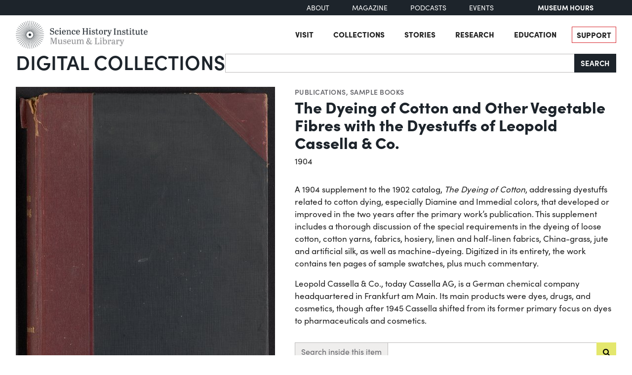

--- FILE ---
content_type: text/html; charset=utf-8
request_url: https://digital.sciencehistory.org/works/txb3liu/viewer/dk4zmia
body_size: 21946
content:
<!DOCTYPE html>


<html lang="en">
  <head>
    <meta charset="utf-8">
    <meta http-equiv="Content-Type" content="text/html; charset=utf-8">
    <meta name="viewport" content="width=device-width, initial-scale=1, shrink-to-fit=no">

    <!-- Internet Explorer use the highest version available -->
    <meta http-equiv="X-UA-Compatible" content="IE=edge">

    <!-- try to improve performance of typekit fonts noted as perf hit
        https://developer.chrome.com/docs/lighthouse/performance/uses-rel-preconnect/ -->
    <link rel="preconnect" href="https://use.typekit.net" crossorigin>
    <link rel="preconnect" href="https://p.typekit.net" crossorigin>

    <!-- and preconnect our derivatives cloudfront if we've got it, thumbnails will
      come from here -->
      <link rel="preconnect" href="https://d3dkjx001zrum8.cloudfront.net" crossorigin>

      <script async src=https://www.googletagmanager.com/gtag/js?id=G-8S7JS8XGK7 ></script>
  <script>
      window.dataLayer = window.dataLayer || [];
      function gtag(){dataLayer.push(arguments);}
      gtag('js', new Date());
      gtag('config', 'G-8S7JS8XGK7');
  </script>


    <title>The Dyeing of Cotton and Other Vegetable Fibres with the Dyestuffs of Leopold Cassella &amp; Co. - Science History Institute Digital Collections</title>
    <link href="https://digital.sciencehistory.org/catalog/opensearch.xml" title="Science History Institute Digital Collections" type="application/opensearchdescription+xml" rel="search" />

    
    <script src="https://d33oem48upkxwi.cloudfront.net/vite/assets/application-UBJTkuD8.js" crossorigin="anonymous" type="module" defer="defer"></script><link rel="modulepreload" href="https://d33oem48upkxwi.cloudfront.net/vite/assets/jquery-D4rT8hJp.js" as="script" crossorigin="anonymous" defer="defer">
<link rel="modulepreload" href="https://d33oem48upkxwi.cloudfront.net/vite/assets/video.js-0Q6pPgOF.js" as="script" crossorigin="anonymous" defer="defer">
    <link rel="stylesheet" href="https://d33oem48upkxwi.cloudfront.net/vite/assets/application-C9lwZ9b3.css" media="all" />

    
<link rel="stylesheet" href="https://use.typekit.net/dlz1uwu.css">

<link rel="apple-touch-icon" sizes="180x180" href="https://d33oem48upkxwi.cloudfront.net/assets/favicons/apple-touch-icon-f10205ea.png">
<link rel="icon" type="image/png" sizes="32x32" href="https://d33oem48upkxwi.cloudfront.net/assets/favicons/favicon-32x32-8015dc32.png">
<link rel="icon" type="image/png" sizes="16x16" href="https://d33oem48upkxwi.cloudfront.net/assets/favicons/favicon-16x16-1b309a6e.png">
<link rel="manifest" href="https://d33oem48upkxwi.cloudfront.net/assets/favicons/manifest-7d61b31c.json">
<link rel="mask-icon" href="https://d33oem48upkxwi.cloudfront.net/assets/favicons/safari-pinned-tab-4d96f29c.svg" color="#4bb0c7">
<link rel="shortcut icon" href="https://d33oem48upkxwi.cloudfront.net/assets/favicons/favicon-1841f056.ico">
<meta name="msapplication-config" content="https://d33oem48upkxwi.cloudfront.net/assets/favicons/browserconfig-79da0392.xml">


    <meta name="csrf-param" content="authenticity_token" />
<meta name="csrf-token" content="f_469el6deNlL6D1avgO0Url6kn1t1Ciiz6Zxu8w_axQEYiJ0_aC6IvLCPjhIHY5hImgEGCYINu71-AM1f079A" />
      

<meta property="og:type" content="article"/>
<meta property="og:rich_attachment" content="true" />
<meta property="og:site_name" content="Science History Institute Digital Collections"/>

<meta property="article:publisher" content="https://www.facebook.com/SciHistoryOrg" />
<meta property="article:author" content="https://www.facebook.com/SciHistoryOrg" />

<meta property="og:title" content="The Dyeing of Cotton and Other Vegetable Fibres with the Dyestuffs of Leopold Cassella &amp; Co."/>
<meta name="description" property="og:description" content="A 1904 supplement to the 1902 catalog, The Dyeing of Cotton, addressing dyestuffs related to cotton dying, especially Diamine and Immedial colors, that developed or improved in the two years after the primary work’s publication. This supplement includes a thorough discussion of the special requirements in the dyeing of loose cotton, cotton yarns, fabrics, hosiery, linen and half-linen fabrics,..."/>
<meta property="og:image" content="https://d3dkjx001zrum8.cloudfront.net/d1e5b493-d655-4cdd-9258-02aca8554849/download_medium/b77148aa9ad251702a002bdfb64a141d.jpeg"/>
<meta property="og:image:type" content="image/jpeg" />

  <meta property="og:image:width" content="1200" />
  <meta property="og:image:height" content="1695" />

<meta property="og:url" content="https://digital.sciencehistory.org/works/txb3liu"/>



<meta name="twitter:card" content="summary_large_image">
<meta name="twitter:site" content="@scihistoryorg"/>

<meta name="twitter:label1" content="Rights Statement"/>
<meta name="twitter:data1" content="http://creativecommons.org/publicdomain/mark/1.0/"/>

<link rel="alternate" type="application/xml" title="OAI-DC metadata in XML" href="https://digital.sciencehistory.org/works/txb3liu.xml" />
<link rel="alternate" type="application/json" title="local non-standard metadata in JSON" href="https://digital.sciencehistory.org/works/txb3liu.json" />




    <!--
      If using a TypeScript entrypoint file:
        vite_typescript_tag 'application'

      If using a .jsx or .tsx entrypoint, add the extension:
        vite_javascript_tag 'application.jsx'

      Visit the guide for more information: https://vite-ruby.netlify.app/guide/rails
    -->
  </head>

  <body class="blacklight-works blacklight-works-show scihist-main-layout ">


    <header id="shi-masthead-from-main-website" class="masthead">

    <div class="shi-top-bar noprint">
        <div class="shi-top-bar__container">

            <div class="shi-top-bar-nav">
                <a class="shi-top-bar-nav__item shi-hover" href="https://sciencehistory.org/about" target="_self">
                    About
                </a>
                <a class="shi-top-bar-nav__item shi-hover" href="https://sciencehistory.org/stories/magazine"  target="_self">
                    Magazine
                </a>
                <a class="shi-top-bar-nav__item shi-hover" href="https://sciencehistory.org/stories#podcasts" target="_self">
                    Podcasts
                </a>
                <a class="shi-top-bar-nav__item shi-hover" href="https://sciencehistory.org/visit/events" target="_self">
                    Events
                </a>
            </div>

            <div class="shi-top-bar__hours">
                  <span class="shi-top-bar__bold"><a href="https://sciencehistory.org/visit/hours-admission" style="text-decoration: none">Museum Hours</a></span>
            </div>
        </div>
    </div>


    <div class="header noprint js-header">
        <div class="wrapper header__wrapper">
            <div class="header__inner">
                <div class="header__logo">
                    <a class="custom-logo-link img-middle shi-hover" href="https://sciencehistory.org" rel="home">
                        <img width="575" height="122" class="img-autosize custom-logo" alt="Science History Institute: Museum &amp; Library" decoding="async" loading="lazy" srcset="https://d33oem48upkxwi.cloudfront.net/assets/from_main_website/shi-logo-e8eea7f0.png 575w, https://d33oem48upkxwi.cloudfront.net/assets/from_main_website/shi-logo-300x64-8f554f6a.png 300w" sizes="(max-width: 575px) 100vw, 575px" src="https://d33oem48upkxwi.cloudfront.net/assets/from_main_website/shi-logo-e8eea7f0.png" />
                    </a>
                </div>


                <div class="header__right-side">
                    <div class="header__menu-container">
                        <button class="header__nav-sandwich js-header-sandwich-btn" aria-expanded="false" aria-label="Menu"><span>X</span></button>
                        <nav class="header__nav flex fwrap" aria-label="Site Top Navigation">
                            <button class="header__nav-close js-shi-nav-close" aria-label="Close menu">
                                <svg width="19" height="18" viewBox="0 0 19 18" fill="none" xmlns="http://www.w3.org/2000/svg">
                                    <path d="M1 1L18.0022 17.1909M18.0022 1L1 17.1909" stroke="black" stroke-width="2"></path>
                                </svg>
                            </button>

                            <ul id="menu-header" class="flex fwrap">
                                <li id="menu-item-19029" class="menu-item menu-item-type-post_type menu-item-object-page menu-item-has-children menu-item-19029">
                                      <a href="https://sciencehistory.org/visit">Visit</a>
                                </li>

                                <li id="menu-item-19260" class="menu-item menu-item-type-post_type menu-item-object-page menu-item-has-children menu-item-19260">
                                    <a href="https://sciencehistory.org/collections">Collections</a>
                                </li>

                                <li id="menu-item-19032" class="menu-item menu-item-type-post_type menu-item-object-page menu-item-has-children menu-item-19032">
                                    <a href="https://sciencehistory.org/stories">Stories</a>
                                </li>

                                <li id="menu-item-19261" class="menu-item menu-item-type-post_type menu-item-object-page menu-item-has-children menu-item-19261">
                                    <a href="https://sciencehistory.org/research">Research</a>
                                </li>

                                <li id="menu-item-19044" class="menu-item menu-item-type-post_type menu-item-object-page menu-item-has-children menu-item-19044">
                                    <a href="https://sciencehistory.org/education">Education</a>
                                </li>

                                <li id="menu-item-19061" class="menu-item menu-item-type-post_type menu-item-object-page shi-item-bordered menu-item-19061">
                                    <a href="https://sciencehistory.org/support">Support</a>
                                </li>
                            </ul>
                        </nav>
                    </div>

                    <!-- <div class="shi-search-menu header__search-container js-shi-search-menu">
                    srch
                        </div> -->
                </div>
            </div>
        </div>
    </div>


        <div class="dig-col-product-masthead shi-full-width-inner">
            <h1 class="masthead-title small-masthead-only">
                <a href="https://digital.sciencehistory.org/">Digital Collections</a>
            </h1>

            
<form class="search-form" role="search" action="https://digital.sciencehistory.org/catalog" accept-charset="UTF-8" method="get">
  <div class="input-group nav-search-text">
    <input type="text" name="q" id="q" value="" class="q form-control" autocomplete="off" aria-label="Search" />

    <label class="visually-hidden" for="q">Search</label>

    <button type="submit" class="btn btn-brand-dark" title="Search" id="search-submit-header">
      Search
    </button>
  </div>

  <div class="search-options">
    <div role="group" aria-labelledby="limit-dates-heading" class="limit-dates form-group">
      <div class="limit-dates-heading" id="limit-dates-heading">
        Limit Dates
      </div>
      <div class="limit-dates-body">
        <label class="visually-hidden" for="search-option-date-from">From start year</label>
        <input type="text" inputmode="numeric" name="range[year_facet_isim][begin]" class="form-control search-option-year" autocomplete="off" placeholder="from" id="search-option-date-from" pattern="[0-9]{3,4}" title="start year (yyyy)" aria-label="From start year">
        <span class="text">&nbsp;&ndash;&nbsp;</span>
        <label class="visually-hidden" for="search-option-date-to">To end year</label>
        <input type="text" inputmode="numeric" name="range[year_facet_isim][end]" class="form-control search-option-year"  autocomplete="off" placeholder="to" id="search-option-date-to" pattern="[0-9]{3,4}" title="end year (yyyy)" aria-label="To end year">
      </div>
    </div>

    <div class="form-group checkbox">
      <label for="filter_copyright_free"><input type="checkbox" name="f[rights_facet][]" id="filter_copyright_free" value="Copyright Free" /> Copyright Free Only </label>
    </div>
  </div>
</form>
        </div>
</header>



    <main id="mainContainer" class="container-fluid">
      
      
        <div class="row">
            <section class="col-md-12">
              

<div class="show-page-layout work-show" data-lazy-load-image-container itemscope itemtype="http://schema.org/CreativeWork" class="row">

  <div class="show-title">
    <header>
    <div class="show-genre">
      <a href="/catalog?f%5Bgenre_facet%5D%5B%5D=Publications">Publications</a>, <a href="/catalog?f%5Bgenre_facet%5D%5B%5D=Sample+books">Sample books</a>
    </div>

  <h1 itemprop="name">
    The Dyeing of Cotton and Other Vegetable Fibres with the Dyestuffs of Leopold Cassella &amp; Co.
    
  </h1>




    <div class="show-date">
        <ul>
            <li>
              <span itemprop="dateCreated">
                1904
              </span>
            </li>
        </ul>
    </div>
</header>


  </div>

  <div class="show-hero">
    <div class="member-image-presentation"><a class="thumb" href="/works/txb3liu/viewer/j7ubvzn" data-trigger="scihist_image_viewer" data-member-id="j7ubvzn" data-analytics-category="Work" data-analytics-action="view" data-analytics-label="txb3liu" tabindex="-1" aria-hidden="true"><img alt="" src="https://d3dkjx001zrum8.cloudfront.net/d1e5b493-d655-4cdd-9258-02aca8554849/thumb_large/c41b06e92b8e7f32c022a02eb6d3e49f.jpeg" srcset="https://d3dkjx001zrum8.cloudfront.net/d1e5b493-d655-4cdd-9258-02aca8554849/thumb_large/c41b06e92b8e7f32c022a02eb6d3e49f.jpeg 1x, https://d3dkjx001zrum8.cloudfront.net/d1e5b493-d655-4cdd-9258-02aca8554849/thumb_large_2X/63736304b182ccc875f5c9e703717830.jpeg 2x" fetchpriority="high" style="aspect-ratio: 525 / 742" /></a><div class="action-item-bar"><div class="action-item viewer-navbar-btn btn-group downloads dropup"><button id="dropdownMenu_downloads_j7ubvzn_6862448" data-bs-toggle="dropdown" aria-haspopup="true" aria-expanded="false" data-boundary="viewport" type="button" class="btn btn-brand-main dropdown-toggle">Download</button><div class="dropdown-menu download-menu" aria-labelledby="dropdownMenu_downloads_j7ubvzn_6862448"><h3 class="dropdown-header">Rights</h3><a target="_blank" class="rights-statement dropdown-item" href="http://creativecommons.org/publicdomain/mark/1.0/"><img class="rights-statement-logo" alt="No Copyright" src="https://d33oem48upkxwi.cloudfront.net/assets/rightsstatements-NoC.Icon-Only.dark-b858a843.svg" /> <span class="rights-statement-label">Public Domain</span></a><div class="dropdown-divider"></div><h3 class="dropdown-header">Download all 197 images</h3><a class="dropdown-item" href="#" data-trigger="on-demand-download" data-derivative-type="pdf_file" data-work-id="txb3liu" data-analytics-category="Work" data-analytics-action="download_pdf" data-analytics-label="txb3liu">PDF</a><a class="dropdown-item" href="#" data-trigger="on-demand-download" data-derivative-type="zip_file" data-work-id="txb3liu" data-analytics-category="Work" data-analytics-action="download_zip" data-analytics-label="txb3liu">ZIP<small>of full-sized JPGs</small></a><div class="dropdown-divider"></div><h3 class="dropdown-header">Download selected image</h3><a class="dropdown-item" href="/downloads/deriv/j7ubvzn/download_medium" data-analytics-category="Work" data-analytics-action="download_jpg_medium" data-analytics-label="txb3liu">Small JPG<small>1200 x 1695px — 362 KB</small></a><a class="dropdown-item" href="/downloads/deriv/j7ubvzn/download_large" data-analytics-category="Work" data-analytics-action="download_jpg_large" data-analytics-label="txb3liu">Large JPG<small>2880 x 4068px — 2.1 MB</small></a><a class="dropdown-item" href="/downloads/deriv/j7ubvzn/download_full" data-analytics-category="Work" data-analytics-action="download_jpg_full" data-analytics-label="txb3liu">Full-sized JPG<small>2951 x 4168px — 2.2 MB</small></a><a class="dropdown-item" href="/downloads/orig/image/j7ubvzn" data-analytics-category="Work" data-analytics-action="download_original" data-analytics-label="txb3liu" target="_blank">Original file<small>TIFF — 2951 x 4168px — 35.2 MB</small></a></div></div><div class="action-item view"><a href="/works/txb3liu/viewer/j7ubvzn" class="btn btn-brand-main" data-trigger="scihist_image_viewer" data-member-id="j7ubvzn" data-analytics-category="Work" data-analytics-action="view" data-analytics-label="txb3liu">View</a></div></div></div>
    
<div class="rights-and-social">
    <a href="http://creativecommons.org/publicdomain/mark/1.0/" target="_blank" class="rights-statement large rights-statements-org"><img class="rights-statement-logo" alt="No Copyright" src="https://d33oem48upkxwi.cloudfront.net/assets/rightsstatements-NoC.Icon-Only.dark-b858a843.svg" /> <span class="rights-statement-label">Public<br>Domain</span></a>

  <div class="social-media"><a class="social-media-link facebook btn btn-brand-dark" rel="noopener noreferrer" data-analytics-category="Work" data-analytics-action="share_facebook" data-analytics-label="txb3liu" aria-label="Share to Facebook" title="Share to Facebook" href="javascript:window.open(&#39;https://facebook.com/sharer/sharer.php?u=https%3A%2F%2Fdigital.sciencehistory.org%2Fworks%2Ftxb3liu&#39;)"><i class="fa fa-facebook-f" aria-hidden="true"></i></a><a class="social-media-link pinterest btn btn-brand-dark" target="_blank" rel="noopener noreferrer" data-analytics-category="Work" data-analytics-action="share_pinterest" data-analytics-label="txb3liu" aria-label="Share to Pinterest" title="Share to Pinterest" href="https://pinterest.com/pin/create/button/?description=The+Dyeing+of+Cotton+and+Other+Vegetable+Fibres+with+the+Dyestuffs+of+Leopold+Cassella+%26amp%3B+Co.+-+Science+History+Institute+Digital+Collections%3A+A+1904+supplement+to+the+1902+catalog%2C+The+Dyeing+of+Cotton%2C+addressing+dyestuffs+related+to+cotton+dying%2C+especially+Diamine+and+Immedial+colors%2C+that+developed+or+improved+in+the+two+years+after+the+primary+work%E2%80%99s+publication.+This+supplement+includes+a+thorough+discussion+of+the+special+requirements+in+the+dyeing+of+loose+cotton%2C+cotton+yarns%2C+fabrics%2C+hosiery%2C+linen+and+half-linen+fabrics%2C...&amp;media=https%3A%2F%2Fd3dkjx001zrum8.cloudfront.net%2Fd1e5b493-d655-4cdd-9258-02aca8554849%2Fdownload_medium%2Fb77148aa9ad251702a002bdfb64a141d.jpeg&amp;url=https%3A%2F%2Fdigital.sciencehistory.org%2Fworks%2Ftxb3liu"><i class="fa fa-pinterest-p" aria-hidden="true"></i></a><a class="social-media-link google_classroom btn btn-brand-dark" target="_blank" rel="noopener noreferrer" data-analytics-category="Work" data-analytics-action="share_google_classroom" data-analytics-label="txb3liu" aria-label="Share to Google Classroom" title="Share to Google Classroom" href="https://classroom.google.com/u/0/share?title=The+Dyeing+of+Cotton+and+Other+Vegetable+Fibres+with+the+Dyestuffs+of+Leopold+Cassella+%26+Co.&amp;url=https%3A%2F%2Fdigital.sciencehistory.org%2Fworks%2Ftxb3liu"><svg alt="Share to Google Classroom" class="google-classroom-share-icon"
      viewBox="9 10 30 30"
      xmlns="http://www.w3.org/2000/svg" >
      <path d="M32 25a2.25 2.25 0 1 0 0-4.5 2.25 2.25 0 0 0 0
        4.5zm0 1.5c-2.41 0-5 1.277-5 2.858V31h10v-1.642c0-1.58-2.59-2.858-5-2.858zM16
        25a2.25 2.25 0 1 0 0-4.5 2.25 2.25 0 0 0 0
        4.5zm0 1.5c-2.41 0-5 1.277-5 2.858V31h10v-1.642c0-1.58-2.59-2.858-5-2.858z"
        fill="#aaa" fill-rule="nonzero" mask="url(#b)"></path>
      <path d="M24.003 23A3 3 0 1 0 21 20c0 1.657 1.345 3
      3.003 3zM24 25c-3.375 0-7 1.79-7 4v2h14v-2c0-2.21-3.625-4-7-4z"
      fill="#fff" fill-rule="nonzero" mask="url(#b)"></path>
    </svg></a></div>
</div>


    <div class="on-page-work-downloads">
    <div class="on-page-work-downloads-item">
      <div class="image">
        <a data-trigger="on-demand-download" data-derivative-type="pdf_file" data-work-id="txb3liu" data-analytics-category="Work" data-analytics-action="download_pdf" data-analytics-label="txb3liu" tabindex="-1" aria-label="Download PDF" target="_blank" href="#">
          <svg width="12" height="16" fill="currentColor" class="bi bi-file-earmark-pdf-fill" viewBox="0 0 9 16" xmlns="http://www.w3.org/2000/svg">
  <path d="m 2.023,12.424 c 0.14,-0.082 0.293,-0.162 0.459,-0.238 a 7.878,7.878 0 0 1 -0.45,0.606 c -0.28,0.337 -0.498,0.516 -0.635,0.572 A 0.266,0.266 0 0 1 1.362,13.376 0.282,0.282 0 0 1 1.336,13.332 c -0.056,-0.11 -0.054,-0.216 0.04,-0.36 0.106,-0.165 0.319,-0.354 0.647,-0.548 z m 2.455,-1.647 c -0.119,0.025 -0.237,0.05 -0.356,0.078 a 21.148,21.148 0 0 0 0.5,-1.05 12.045,12.045 0 0 0 0.51,0.858 c -0.217,0.032 -0.436,0.07 -0.654,0.114 z m 2.525,0.939 a 3.881,3.881 0 0 1 -0.435,-0.41 c 0.228,0.005 0.434,0.022 0.612,0.054 0.317,0.057 0.466,0.147 0.518,0.209 a 0.095,0.095 0 0 1 0.026,0.064 0.436,0.436 0 0 1 -0.06,0.2 0.307,0.307 0 0 1 -0.094,0.124 0.107,0.107 0 0 1 -0.069,0.015 C 7.411,11.969 7.243,11.906 7.003,11.716 Z M 4.778,6.97 C 4.738,7.214 4.67,7.494 4.578,7.799 A 4.86,4.86 0 0 1 4.489,7.453 C 4.413,7.1 4.402,6.823 4.443,6.631 4.481,6.454 4.553,6.383 4.639,6.348 A 0.517,0.517 0 0 1 4.784,6.308 C 4.797,6.338 4.812,6.4 4.816,6.506 4.821,6.628 4.809,6.783 4.778,6.971 Z" id="path2" />
  <path fill-rule="evenodd" d="M 0.5,0 H 5.793 A 1,1 0 0 1 6.5,0.293 L 10.207,4 A 1,1 0 0 1 10.5,4.707 V 14 a 2,2 0 0 1 -2,2 h -8 a 2,2 0 0 1 -2,-2 V 2 a 2,2 0 0 1 2,-2 z M 6,1.5 v 2 a 1,1 0 0 0 1,1 H 9 Z M 0.665,13.668 c 0.09,0.18 0.23,0.343 0.438,0.419 0.207,0.075 0.412,0.04 0.58,-0.03 0.318,-0.13 0.635,-0.436 0.926,-0.786 0.333,-0.401 0.683,-0.927 1.021,-1.51 a 11.651,11.651 0 0 1 1.997,-0.406 c 0.3,0.383 0.61,0.713 0.91,0.95 0.28,0.22 0.603,0.403 0.934,0.417 a 0.856,0.856 0 0 0 0.51,-0.138 c 0.155,-0.101 0.27,-0.247 0.354,-0.416 0.09,-0.181 0.145,-0.37 0.138,-0.563 a 0.844,0.844 0 0 0 -0.2,-0.518 c -0.226,-0.27 -0.596,-0.4 -0.96,-0.465 A 5.76,5.76 0 0 0 5.978,10.572 10.954,10.954 0 0 1 4.998,8.886 C 5.248,8.226 5.435,7.602 5.518,7.092 5.554,6.874 5.573,6.666 5.566,6.478 A 1.238,1.238 0 0 0 5.439,5.94 0.7,0.7 0 0 0 4.962,5.575 C 4.76,5.532 4.552,5.575 4.361,5.652 3.984,5.802 3.785,6.122 3.71,6.475 3.637,6.815 3.67,7.211 3.756,7.611 3.844,8.017 3.994,8.459 4.186,8.906 a 19.697,19.697 0 0 1 -1.062,2.227 7.662,7.662 0 0 0 -1.482,0.645 c -0.37,0.22 -0.699,0.48 -0.897,0.787 -0.21,0.326 -0.275,0.714 -0.08,1.103 z" id="path4" />
</svg>

</a>      </div>

      <div class="text">
          <a data-trigger="on-demand-download" data-derivative-type="pdf_file" data-work-id="txb3liu" data-analytics-category="Work" data-analytics-action="download_pdf" data-analytics-label="txb3liu" target="_blank" href="#">
            Searchable PDF
</a>
            <div class="hint">
              <small>may contain errors</small>
            </div>
      </div>

      <div class="action">
        <a data-trigger="on-demand-download" data-derivative-type="pdf_file" data-work-id="txb3liu" data-analytics-category="Work" data-analytics-action="download_pdf" data-analytics-label="txb3liu" class="btn btn-brand-main less-padding" href="#">
          Download PDF
</a>      </div>
    </div>
    <div class="on-page-work-downloads-item">
      <div class="image">
        <a data-trigger="on-demand-download" data-derivative-type="zip_file" data-work-id="txb3liu" data-analytics-category="Work" data-analytics-action="download_zip" data-analytics-label="txb3liu" tabindex="-1" aria-label="Download ZIP" target="_blank" href="#">
          <svg width="12" height="16" fill="currentColor" class="bi bi-file-earmark-zip-fill" viewBox="0 0 12 16" xmlns="http://www.w3.org/2000/svg">
  <path d="M 3.5,9.438 V 8.5 h 1 V 9.438 A 1,1 0 0 0 4.53,9.681 L 4.93,11.279 4,11.899 3.07,11.279 3.47,9.681 A 1,1 0 0 0 3.5,9.438 Z" id="path116" />
  <path d="M 7.293,0 H 2 A 2,2 0 0 0 0,2 v 12 a 2,2 0 0 0 2,2 h 8 a 2,2 0 0 0 2,-2 V 4.707 A 1,1 0 0 0 11.707,4 L 8,0.293 A 1,1 0 0 0 7.293,0 Z M 7.5,3.5 v -2 l 3,3 h -2 a 1,1 0 0 1 -1,-1 z M 3.5,3 V 2 h -1 V 1 H 4 V 2 H 5 V 3 H 4 V 4 H 5 V 5 H 4 V 6 H 5 V 7 H 3.5 V 6 h -1 V 5 h 1 V 4 h -1 V 3 Z m 0,4.5 h 1 a 1,1 0 0 1 1,1 v 0.938 l 0.4,1.599 a 1,1 0 0 1 -0.416,1.074 l -0.93,0.62 a 1,1 0 0 1 -1.109,0 l -0.93,-0.62 A 1,1 0 0 1 2.1,11.037 L 2.5,9.438 V 8.5 a 1,1 0 0 1 1,-1 z" id="path118" />
</svg>

</a>      </div>

      <div class="text">
          <a data-trigger="on-demand-download" data-derivative-type="zip_file" data-work-id="txb3liu" data-analytics-category="Work" data-analytics-action="download_zip" data-analytics-label="txb3liu" target="_blank" href="#">
            ZIP
</a>
            <div class="hint">
              <small>of full-sized JPGs</small>
            </div>
      </div>

      <div class="action">
        <a data-trigger="on-demand-download" data-derivative-type="zip_file" data-work-id="txb3liu" data-analytics-category="Work" data-analytics-action="download_zip" data-analytics-label="txb3liu" class="btn btn-brand-main less-padding" href="#">
          Download ZIP
</a>      </div>
    </div>
</div>

  </div>

  <div class="show-metadata">
      

        <div class="work-description" itemprop="description">
          <p>A 1904 supplement to the 1902 catalog, <i>The Dyeing of Cotton</i>, addressing dyestuffs related to cotton dying, especially Diamine and Immedial colors, that developed or improved in the two years after the primary work’s publication. This supplement includes a thorough discussion of the special requirements in the dyeing of loose cotton, cotton yarns, fabrics, hosiery, linen and half-linen fabrics, China-grass, jute and artificial silk, as well as machine-dyeing. Digitized in its entirety, the work contains ten pages of sample swatches, plus much commentary. </p>

<p>Leopold Cassella &amp; Co., today Cassella AG, is a German chemical company headquartered in Frankfurt am Main. Its main products were dyes, drugs, and cosmetics, though after 1945 Cassella shifted from its former primary focus on dyes to pharmaceuticals and cosmetics.
</p>
        </div>

          <form class="work-page-viewer-search-controls" data-trigger="show-viewer-search">
            <div class="input-group">
              <label for="search-inside-q" class="input-group-text">
                Search inside this item
              </label>

              <input type="search" name="q" id="search-inside-q" value="" class="q form-control" />

              <button type="submit" class="btn btn-brand-main" aria-label="Submit search" title="Search" id="search-submit-header"
                data-analytics-action="search_inside_work"
                data-analytics-category="work"
                data-analytics-label="txb3liu"
              >
                <i class="fa fa-search" aria-hidden="true"></i>
              </button>
            </div>
          </form>


        
<table class="work chf-attributes">
  <thead>
    <tr class="visually-hidden">
      <th scope="col">Property</th>
      <th scope="col">Value</th>
    </tr>
  </thead>


    <tr><th scope="row">Author</th><td><ul><li class="attribute"><a href="/catalog?f%5Bcreator_facet%5D%5B%5D=Leopold+Cassella+%26+Co.">Leopold Cassella &amp; Co.</a></li></ul></td></tr>
    <tr><th scope="row">Contributor</th><td><ul><li class="attribute"><a href="/catalog?f%5Bcreator_facet%5D%5B%5D=Cassella+Color+Company">Cassella Color Company</a></li></ul></td></tr>
    <tr><th scope="row">Publisher</th><td><ul><li class="attribute"><a href="/catalog?f%5Bcreator_facet%5D%5B%5D=Leopold+Cassella+%26+Co.">Leopold Cassella &amp; Co.</a></li></ul></td></tr>



    <tr><th scope="row">Place of publication</th><td><ul><li class="attribute"><a href="/catalog?f%5Bplace_facet%5D%5B%5D=Germany--Frankfurt+am+Main">Germany--Frankfurt am Main</a></li></ul></td></tr>

  <tr><th scope="row">Format</th><td><ul><li class="attribute"><a href="/catalog?f%5Bformat_facet%5D%5B%5D=Mixed+Material">Mixed Material</a></li><li class="attribute"><a href="/catalog?f%5Bformat_facet%5D%5B%5D=Text">Text</a></li></ul></td></tr>

  <tr><th scope="row">Genre</th><td><ul><li class="attribute"><a href="/catalog?f%5Bgenre_facet%5D%5B%5D=Publications">Publications</a></li><li class="attribute"><a href="/catalog?f%5Bgenre_facet%5D%5B%5D=Sample+books">Sample books</a></li></ul></td></tr>

  
  <tr><th scope="row">Extent</th><td><ul><li class="attribute">26 cm H</li><li class="attribute">191 pages</li></ul></td></tr>
  <tr><th scope="row">Language</th><td><ul><li class="attribute"><a href="/catalog?f%5Blanguage_facet%5D%5B%5D=English">English</a></li></ul></td></tr>


  <tr><th scope="row">Subject</th><td><ul><li class="attribute"><a href="/catalog?f%5Bsubject_facet%5D%5B%5D=Dye+industry">Dye industry</a></li><li class="attribute"><a href="/catalog?f%5Bsubject_facet%5D%5B%5D=Dyes+and+dyeing">Dyes and dyeing</a></li><li class="attribute"><a href="/catalog?f%5Bsubject_facet%5D%5B%5D=Dyes+and+dyeing--Cotton">Dyes and dyeing--Cotton</a></li><li class="attribute"><a href="/catalog?f%5Bsubject_facet%5D%5B%5D=Dyes+and+dyeing--Hosiery">Dyes and dyeing--Hosiery</a></li><li class="attribute"><a href="/catalog?f%5Bsubject_facet%5D%5B%5D=Dyes+and+dyeing--Textile+fibers">Dyes and dyeing--Textile fibers</a></li><li class="attribute"><a href="/catalog?f%5Bsubject_facet%5D%5B%5D=Leopold+Cassella+%26+Co.">Leopold Cassella &amp; Co.</a></li></ul></td></tr>

    <tr>
      <th scope='row'>Rights</th>
      <td>
        <a target="_blank" href="http://creativecommons.org/publicdomain/mark/1.0/">Public Domain Mark 1.0</a>
      </td>
    </tr>


  

  <tr>
    <th scope='row'>Credit line</th>
    <td>
      <ul>
        <li class="attribute credit_line">Courtesy of Science History Institute</li>
      </ul>
    </td>
  </tr>


  
</table>


<h2 class="attribute-sub-head">Institutional location</h2>

<table class="work chf-attributes">
  <tr><th scope="row">Department</th><td><ul><li class="attribute"><a href="/catalog?f%5Bdepartment_facet%5D%5B%5D=Library">Library</a></li></ul></td></tr>

    <tr>
      <th scope='row'>Collection</th>
      <td>
        <ul>
            <li class="attribute">
              <a href="/collections/tnroyhj">Modern Books and Journals</a>
            </li>
        </ul>
      </td>
    </tr>



  

    <tr>
      <th scope='row'>Physical container</th>
      <td>
        <ul>
          <li class="attribute">
            Shelfmark MR036D005
          </li>
        </ul>
      </td>
    </tr>
</table>

  <p class="catalog-links">

        <a href="https://othmerlib.sciencehistory.org/record=b1023474" class="btn btn-brand-main mb-2">View in library catalog</a>
  </p>



  <h2 class="attribute-sub-head">Related Items</h2>

  <ul class="related-items show-sub-head-body list-unstyled">
      <li class="related-work">
        <div class="related-work-thumb">
          <a href="/works/cgyi2le">
            <img alt="" src="https://d3dkjx001zrum8.cloudfront.net/39fb0f5a-0af5-438d-8157-865f62c8fea8/thumb_standard/879d2323e5ee6de9ee78f3e353f35a54.jpeg" srcset="https://d3dkjx001zrum8.cloudfront.net/39fb0f5a-0af5-438d-8157-865f62c8fea8/thumb_standard/879d2323e5ee6de9ee78f3e353f35a54.jpeg 1x, https://d3dkjx001zrum8.cloudfront.net/39fb0f5a-0af5-438d-8157-865f62c8fea8/thumb_standard_2X/19da8f2f6f895143e21fcb24c9e90ebc.jpeg 2x" loading="lazy" decoding="async" style="aspect-ratio: 208 / 156" />
</a>        </div>

        <div class="related-work-text">
          <div class="show-genre"><a href="/catalog?f%5Bgenre_facet%5D%5B%5D=Artifacts">Artifacts</a></div>

          <a class="related-work-title-link" href="/works/cgyi2le">
            RIT Grey fabric dye
</a>
          <div class="related-work-dates">
            Circa 1961
          </div>

        </div>
      </li>
      <li class="related-work">
        <div class="related-work-thumb">
          <a href="/works/1zshph4">
            <img alt="" src="https://d3dkjx001zrum8.cloudfront.net/1b20b8f2-9070-4277-8c28-46071c8bcb84/thumb_standard/a14f08d2fdc50b426e8639fdc26bf515.jpeg" srcset="https://d3dkjx001zrum8.cloudfront.net/1b20b8f2-9070-4277-8c28-46071c8bcb84/thumb_standard/a14f08d2fdc50b426e8639fdc26bf515.jpeg 1x, https://d3dkjx001zrum8.cloudfront.net/1b20b8f2-9070-4277-8c28-46071c8bcb84/thumb_standard_2X/1247075099b44fd0db125d6161138ca6.jpeg 2x" loading="lazy" decoding="async" style="aspect-ratio: 208 / 287" />
</a>        </div>

        <div class="related-work-text">
          <div class="show-genre"><a href="/catalog?f%5Bgenre_facet%5D%5B%5D=Sample+books">Sample books</a></div>

          <a class="related-work-title-link" href="/works/1zshph4">
            Benzidinfarben auf Baumwollstückware
</a>
          <div class="related-work-dates">
            1901
          </div>

        </div>
      </li>
      <li class="related-work">
        <div class="related-work-thumb">
          <a href="/works/z0lcxcu">
            <img alt="" src="https://d3dkjx001zrum8.cloudfront.net/08c60966-a873-442a-b789-f6f87388569c/thumb_standard/7f4868dbd2c5f279e67af62ea8485c79.jpeg" srcset="https://d3dkjx001zrum8.cloudfront.net/08c60966-a873-442a-b789-f6f87388569c/thumb_standard/7f4868dbd2c5f279e67af62ea8485c79.jpeg 1x, https://d3dkjx001zrum8.cloudfront.net/08c60966-a873-442a-b789-f6f87388569c/thumb_standard_2X/c2c6f297168c178d084405b49bf8f045.jpeg 2x" loading="lazy" decoding="async" style="aspect-ratio: 208 / 264" />
</a>        </div>

        <div class="related-work-text">
          <div class="show-genre"><a href="/catalog?f%5Bgenre_facet%5D%5B%5D=Publications">Publications</a>, <a href="/catalog?f%5Bgenre_facet%5D%5B%5D=Sample+books">Sample books</a></div>

          <a class="related-work-title-link" href="/works/z0lcxcu">
            Echtheits - Tabellen der Substantiven Baumwollfarbstoffe
</a>
          <div class="related-work-dates">
            1900
          </div>

        </div>
      </li>
      <li class="related-work">
        <div class="related-work-thumb">
          <a href="/works/8pwkyhm">
            <img alt="" src="https://d3dkjx001zrum8.cloudfront.net/5ceb0e58-d829-4420-a5d1-10d970e79b88/thumb_standard/5ed0a261b918e13643e2617b611fae2b.jpeg" srcset="https://d3dkjx001zrum8.cloudfront.net/5ceb0e58-d829-4420-a5d1-10d970e79b88/thumb_standard/5ed0a261b918e13643e2617b611fae2b.jpeg 1x, https://d3dkjx001zrum8.cloudfront.net/5ceb0e58-d829-4420-a5d1-10d970e79b88/thumb_standard_2X/ed1ae547320c239b02de64c45eb00848.jpeg 2x" loading="lazy" decoding="async" style="aspect-ratio: 208 / 294" />
</a>        </div>

        <div class="related-work-text">
          <div class="show-genre"><a href="/catalog?f%5Bgenre_facet%5D%5B%5D=Sample+books">Sample books</a>, <a href="/catalog?f%5Bgenre_facet%5D%5B%5D=Publications">Publications</a></div>

          <a class="related-work-title-link" href="/works/8pwkyhm">
            A Manual of Dyeing and Dyeing Receipts, Comprising a System of Elementary Chemistry as Applied to Dyeing
</a>
          <div class="related-work-dates">
            1875
          </div>

        </div>
      </li>
  </ul>

        <h2 class="attribute-sub-head">Cite as</h2>
  <div class="show-sub-head-body">
      <p class="citation">
         Leopold Cassella &amp; Co. <i>The Dyeing of Cotton and Other Vegetable Fibres with the Dyestuffs of Leopold Cassella &amp; Co.</i> Frankfurt am Main, Germany: Leopold Cassella &amp; Co., 1904. https://digital.sciencehistory.org/works/txb3liu.
      </p>
      <p class="btn-group" role="group">
        <a class="btn btn-sm btn-brand-main export-citation" href="/works/txb3liu.ris">
          <i class="fa fa-address-card"></i>&nbsp;&nbsp;Export citation (RIS)
</a>
        <a class="btn btn-brand-dark btn-sm" tabindex="0" role="button" data-bs-toggle="popover" data-bs-placement="bottom" data-bs-container="body" data-bs-html="true" data-bs-trigger="focus" data-bs-template="<div class=&quot;popover popover-citation-help&quot; role=&quot;tooltip&quot;><div class=&quot;arrow&quot;></div><div class=&quot;popover-body&quot;></div></div>" data-bs-content="The RIS format can be imported into most reference management software, including
            <a target='_blank' href='https://www.zotero.org/'>Zotero</a>,
            <a target='_blank' href='https://www.mendeley.com/reference-management/reference-manager'>Mendeley</a>,
            <a target='_blank' href='http://endnote.com/'>EndNote</a>,
            and <a target='_blank' href='https://www.refworks.com'>Refworks</a>."
            aria-label="About Export Citation (RIS)" ><b>?</b></a>
      </p>
      <p><em>This citation is automatically generated and may contain errors.</em></p>
  </div>





  </div>



  <div style="clear: left"></div>

    <div class="show-member-list-item">
      <div class="member-image-presentation"><a class="thumb" href="/works/txb3liu/viewer/28bwim4" data-trigger="scihist_image_viewer" data-member-id="28bwim4" data-analytics-category="Work" data-analytics-action="view" data-analytics-label="txb3liu" aria-label="View Image 2"><img alt="" src="https://d3dkjx001zrum8.cloudfront.net/a2bc87d5-acfb-4e8c-9211-31978f724429/thumb_standard/7588cea4a3446edbcc415f4f3830a7dd.jpeg" srcset="https://d3dkjx001zrum8.cloudfront.net/a2bc87d5-acfb-4e8c-9211-31978f724429/thumb_standard/7588cea4a3446edbcc415f4f3830a7dd.jpeg 1x, https://d3dkjx001zrum8.cloudfront.net/a2bc87d5-acfb-4e8c-9211-31978f724429/thumb_standard_2X/16412ac414f14ee2d27bad1277956df7.jpeg 2x" style="aspect-ratio: 208 / 315" /></a><div class="action-item-bar"><div class="action-item viewer-navbar-btn btn-group downloads dropup"><button id="dropdownMenu_downloads_28bwim4_6863504" data-bs-toggle="dropdown" aria-haspopup="true" aria-expanded="false" data-boundary="viewport" aria-label="Download Image 2" type="button" class="btn btn-brand-alt dropdown-toggle">Download</button><div class="dropdown-menu download-menu" aria-labelledby="dropdownMenu_downloads_28bwim4_6863504"><h3 class="dropdown-header">Rights</h3><a target="_blank" class="rights-statement dropdown-item" href="http://creativecommons.org/publicdomain/mark/1.0/"><img class="rights-statement-logo" alt="No Copyright" src="https://d33oem48upkxwi.cloudfront.net/assets/rightsstatements-NoC.Icon-Only.dark-b858a843.svg" /> <span class="rights-statement-label">Public Domain</span></a><div class="dropdown-divider"></div><h3 class="dropdown-header">Download selected image</h3><a class="dropdown-item" href="/downloads/deriv/28bwim4/download_medium" data-analytics-category="Work" data-analytics-action="download_jpg_medium" data-analytics-label="txb3liu">Small JPG<small>1200 x 1817px — 680 KB</small></a><a class="dropdown-item" href="/downloads/deriv/28bwim4/download_full" data-analytics-category="Work" data-analytics-action="download_jpg_full" data-analytics-label="txb3liu">Full-sized JPG<small>2677 x 4054px — 2.6 MB</small></a><a class="dropdown-item" href="/downloads/orig/image/28bwim4" data-analytics-category="Work" data-analytics-action="download_original" data-analytics-label="txb3liu" target="_blank">Original file<small>TIFF — 2677 x 4054px — 31.1 MB</small></a></div></div></div></div>
    </div>
    <div class="show-member-list-item">
      <div class="member-image-presentation"><a class="thumb" href="/works/txb3liu/viewer/7xvnxya" data-trigger="scihist_image_viewer" data-member-id="7xvnxya" data-analytics-category="Work" data-analytics-action="view" data-analytics-label="txb3liu" aria-label="View Image 3"><img alt="" src="https://d3dkjx001zrum8.cloudfront.net/1058bf24-dc57-46ac-ad7c-56cc3d1c6b24/thumb_standard/4ed65dd8a3fc1997974764f14b7659aa.jpeg" srcset="https://d3dkjx001zrum8.cloudfront.net/1058bf24-dc57-46ac-ad7c-56cc3d1c6b24/thumb_standard/4ed65dd8a3fc1997974764f14b7659aa.jpeg 1x, https://d3dkjx001zrum8.cloudfront.net/1058bf24-dc57-46ac-ad7c-56cc3d1c6b24/thumb_standard_2X/1b6496ef6f378ecc654e977801bcfbf5.jpeg 2x" style="aspect-ratio: 208 / 136" /></a><div class="action-item-bar"><div class="action-item viewer-navbar-btn btn-group downloads dropup"><button id="dropdownMenu_downloads_7xvnxya_6863512" data-bs-toggle="dropdown" aria-haspopup="true" aria-expanded="false" data-boundary="viewport" aria-label="Download Image 3" type="button" class="btn btn-brand-alt dropdown-toggle">Download</button><div class="dropdown-menu download-menu" aria-labelledby="dropdownMenu_downloads_7xvnxya_6863512"><h3 class="dropdown-header">Rights</h3><a target="_blank" class="rights-statement dropdown-item" href="http://creativecommons.org/publicdomain/mark/1.0/"><img class="rights-statement-logo" alt="No Copyright" src="https://d33oem48upkxwi.cloudfront.net/assets/rightsstatements-NoC.Icon-Only.dark-b858a843.svg" /> <span class="rights-statement-label">Public Domain</span></a><div class="dropdown-divider"></div><h3 class="dropdown-header">Download selected image</h3><a class="dropdown-item" href="/downloads/deriv/7xvnxya/download_medium" data-analytics-category="Work" data-analytics-action="download_jpg_medium" data-analytics-label="txb3liu">Small JPG<small>1200 x 786px — 145 KB</small></a><a class="dropdown-item" href="/downloads/deriv/7xvnxya/download_large" data-analytics-category="Work" data-analytics-action="download_jpg_large" data-analytics-label="txb3liu">Large JPG<small>2880 x 1887px — 898 KB</small></a><a class="dropdown-item" href="/downloads/deriv/7xvnxya/download_full" data-analytics-category="Work" data-analytics-action="download_jpg_full" data-analytics-label="txb3liu">Full-sized JPG<small>4074 x 2670px — 1.7 MB</small></a><a class="dropdown-item" href="/downloads/orig/image/7xvnxya" data-analytics-category="Work" data-analytics-action="download_original" data-analytics-label="txb3liu" target="_blank">Original file<small>TIFF — 4074 x 2670px — 31.2 MB</small></a></div></div></div></div>
    </div>
    <div class="show-member-list-item">
      <div class="member-image-presentation"><a class="thumb" href="/works/txb3liu/viewer/7hut0o2" data-trigger="scihist_image_viewer" data-member-id="7hut0o2" data-analytics-category="Work" data-analytics-action="view" data-analytics-label="txb3liu" aria-label="View Image 4"><img alt="" src="https://d3dkjx001zrum8.cloudfront.net/3c156424-948b-4a73-8c39-3b7f76d04c26/thumb_standard/5065efa15bd6560b6001da83ed7f3a4c.jpeg" srcset="https://d3dkjx001zrum8.cloudfront.net/3c156424-948b-4a73-8c39-3b7f76d04c26/thumb_standard/5065efa15bd6560b6001da83ed7f3a4c.jpeg 1x, https://d3dkjx001zrum8.cloudfront.net/3c156424-948b-4a73-8c39-3b7f76d04c26/thumb_standard_2X/1b82f5b7899e5c674177db6aab34faed.jpeg 2x" style="aspect-ratio: 208 / 134" /></a><div class="action-item-bar"><div class="action-item viewer-navbar-btn btn-group downloads dropup"><button id="dropdownMenu_downloads_7hut0o2_6863520" data-bs-toggle="dropdown" aria-haspopup="true" aria-expanded="false" data-boundary="viewport" aria-label="Download Image 4" type="button" class="btn btn-brand-alt dropdown-toggle">Download</button><div class="dropdown-menu download-menu" aria-labelledby="dropdownMenu_downloads_7hut0o2_6863520"><h3 class="dropdown-header">Rights</h3><a target="_blank" class="rights-statement dropdown-item" href="http://creativecommons.org/publicdomain/mark/1.0/"><img class="rights-statement-logo" alt="No Copyright" src="https://d33oem48upkxwi.cloudfront.net/assets/rightsstatements-NoC.Icon-Only.dark-b858a843.svg" /> <span class="rights-statement-label">Public Domain</span></a><div class="dropdown-divider"></div><h3 class="dropdown-header">Download selected image</h3><a class="dropdown-item" href="/downloads/deriv/7hut0o2/download_medium" data-analytics-category="Work" data-analytics-action="download_jpg_medium" data-analytics-label="txb3liu">Small JPG<small>1200 x 771px — 146 KB</small></a><a class="dropdown-item" href="/downloads/deriv/7hut0o2/download_large" data-analytics-category="Work" data-analytics-action="download_jpg_large" data-analytics-label="txb3liu">Large JPG<small>2880 x 1849px — 877 KB</small></a><a class="dropdown-item" href="/downloads/deriv/7hut0o2/download_full" data-analytics-category="Work" data-analytics-action="download_jpg_full" data-analytics-label="txb3liu">Full-sized JPG<small>4074 x 2616px — 1.6 MB</small></a><a class="dropdown-item" href="/downloads/orig/image/7hut0o2" data-analytics-category="Work" data-analytics-action="download_original" data-analytics-label="txb3liu" target="_blank">Original file<small>TIFF — 4074 x 2616px — 30.5 MB</small></a></div></div></div></div>
    </div>
    <div class="show-member-list-item">
      <div class="member-image-presentation"><a class="thumb" href="/works/txb3liu/viewer/39ruy6r" data-trigger="scihist_image_viewer" data-member-id="39ruy6r" data-analytics-category="Work" data-analytics-action="view" data-analytics-label="txb3liu" aria-label="View Image 5"><img alt="" src="https://d3dkjx001zrum8.cloudfront.net/bb9459c2-b710-42fb-a415-079cf95b6fef/thumb_standard/16a2f9d2b72f89cc470a799e6a8e88ee.jpeg" srcset="https://d3dkjx001zrum8.cloudfront.net/bb9459c2-b710-42fb-a415-079cf95b6fef/thumb_standard/16a2f9d2b72f89cc470a799e6a8e88ee.jpeg 1x, https://d3dkjx001zrum8.cloudfront.net/bb9459c2-b710-42fb-a415-079cf95b6fef/thumb_standard_2X/4e05c34b74177aee6604db2e160fcb23.jpeg 2x" style="aspect-ratio: 208 / 137" /></a><div class="action-item-bar"><div class="action-item viewer-navbar-btn btn-group downloads dropup"><button id="dropdownMenu_downloads_39ruy6r_6863528" data-bs-toggle="dropdown" aria-haspopup="true" aria-expanded="false" data-boundary="viewport" aria-label="Download Image 5" type="button" class="btn btn-brand-alt dropdown-toggle">Download</button><div class="dropdown-menu download-menu" aria-labelledby="dropdownMenu_downloads_39ruy6r_6863528"><h3 class="dropdown-header">Rights</h3><a target="_blank" class="rights-statement dropdown-item" href="http://creativecommons.org/publicdomain/mark/1.0/"><img class="rights-statement-logo" alt="No Copyright" src="https://d33oem48upkxwi.cloudfront.net/assets/rightsstatements-NoC.Icon-Only.dark-b858a843.svg" /> <span class="rights-statement-label">Public Domain</span></a><div class="dropdown-divider"></div><h3 class="dropdown-header">Download selected image</h3><a class="dropdown-item" href="/downloads/deriv/39ruy6r/download_medium" data-analytics-category="Work" data-analytics-action="download_jpg_medium" data-analytics-label="txb3liu">Small JPG<small>1200 x 790px — 153 KB</small></a><a class="dropdown-item" href="/downloads/deriv/39ruy6r/download_large" data-analytics-category="Work" data-analytics-action="download_jpg_large" data-analytics-label="txb3liu">Large JPG<small>2880 x 1896px — 935 KB</small></a><a class="dropdown-item" href="/downloads/deriv/39ruy6r/download_full" data-analytics-category="Work" data-analytics-action="download_jpg_full" data-analytics-label="txb3liu">Full-sized JPG<small>4083 x 2688px — 1.7 MB</small></a><a class="dropdown-item" href="/downloads/orig/image/39ruy6r" data-analytics-category="Work" data-analytics-action="download_original" data-analytics-label="txb3liu" target="_blank">Original file<small>TIFF — 4083 x 2688px — 31.5 MB</small></a></div></div></div></div>
    </div>
    <div class="show-member-list-item">
      <div class="member-image-presentation"><a class="thumb" href="/works/txb3liu/viewer/4sich00" data-trigger="scihist_image_viewer" data-member-id="4sich00" data-analytics-category="Work" data-analytics-action="view" data-analytics-label="txb3liu" aria-label="View Image 6"><img alt="" src="https://d3dkjx001zrum8.cloudfront.net/0c6056f3-e5b2-4997-ae25-85a4c36577ee/thumb_standard/09951f3de5b44f20408df7260441d986.jpeg" srcset="https://d3dkjx001zrum8.cloudfront.net/0c6056f3-e5b2-4997-ae25-85a4c36577ee/thumb_standard/09951f3de5b44f20408df7260441d986.jpeg 1x, https://d3dkjx001zrum8.cloudfront.net/0c6056f3-e5b2-4997-ae25-85a4c36577ee/thumb_standard_2X/f3b48066226d107c1b997fc7cad5007f.jpeg 2x" style="aspect-ratio: 208 / 318" /></a><div class="action-item-bar"><div class="action-item viewer-navbar-btn btn-group downloads dropup"><button id="dropdownMenu_downloads_4sich00_6863536" data-bs-toggle="dropdown" aria-haspopup="true" aria-expanded="false" data-boundary="viewport" aria-label="Download Image 6" type="button" class="btn btn-brand-alt dropdown-toggle">Download</button><div class="dropdown-menu download-menu" aria-labelledby="dropdownMenu_downloads_4sich00_6863536"><h3 class="dropdown-header">Rights</h3><a target="_blank" class="rights-statement dropdown-item" href="http://creativecommons.org/publicdomain/mark/1.0/"><img class="rights-statement-logo" alt="No Copyright" src="https://d33oem48upkxwi.cloudfront.net/assets/rightsstatements-NoC.Icon-Only.dark-b858a843.svg" /> <span class="rights-statement-label">Public Domain</span></a><div class="dropdown-divider"></div><h3 class="dropdown-header">Download selected image</h3><a class="dropdown-item" href="/downloads/deriv/4sich00/download_medium" data-analytics-category="Work" data-analytics-action="download_jpg_medium" data-analytics-label="txb3liu">Small JPG<small>1200 x 1835px — 272 KB</small></a><a class="dropdown-item" href="/downloads/deriv/4sich00/download_full" data-analytics-category="Work" data-analytics-action="download_jpg_full" data-analytics-label="txb3liu">Full-sized JPG<small>2652 x 4056px — 1.2 MB</small></a><a class="dropdown-item" href="/downloads/orig/image/4sich00" data-analytics-category="Work" data-analytics-action="download_original" data-analytics-label="txb3liu" target="_blank">Original file<small>TIFF — 2652 x 4056px — 30.8 MB</small></a></div></div></div></div>
    </div>
    <div class="show-member-list-item">
      <div class="member-image-presentation"><a class="thumb" href="/works/txb3liu/viewer/l672olt" data-trigger="scihist_image_viewer" data-member-id="l672olt" data-analytics-category="Work" data-analytics-action="view" data-analytics-label="txb3liu" aria-label="View Image 7"><img alt="" src="https://d3dkjx001zrum8.cloudfront.net/39d1d0e5-34b5-4cea-baa5-b8d10c0c1cc0/thumb_standard/84b1efe911404aa38ce84ef9a34fb5d0.jpeg" srcset="https://d3dkjx001zrum8.cloudfront.net/39d1d0e5-34b5-4cea-baa5-b8d10c0c1cc0/thumb_standard/84b1efe911404aa38ce84ef9a34fb5d0.jpeg 1x, https://d3dkjx001zrum8.cloudfront.net/39d1d0e5-34b5-4cea-baa5-b8d10c0c1cc0/thumb_standard_2X/14b38c4e6b2c27e43d72459db3a48a74.jpeg 2x" style="aspect-ratio: 208 / 316" /></a><div class="action-item-bar"><div class="action-item viewer-navbar-btn btn-group downloads dropup"><button id="dropdownMenu_downloads_l672olt_6863544" data-bs-toggle="dropdown" aria-haspopup="true" aria-expanded="false" data-boundary="viewport" aria-label="Download Image 7" type="button" class="btn btn-brand-alt dropdown-toggle">Download</button><div class="dropdown-menu download-menu" aria-labelledby="dropdownMenu_downloads_l672olt_6863544"><h3 class="dropdown-header">Rights</h3><a target="_blank" class="rights-statement dropdown-item" href="http://creativecommons.org/publicdomain/mark/1.0/"><img class="rights-statement-logo" alt="No Copyright" src="https://d33oem48upkxwi.cloudfront.net/assets/rightsstatements-NoC.Icon-Only.dark-b858a843.svg" /> <span class="rights-statement-label">Public Domain</span></a><div class="dropdown-divider"></div><h3 class="dropdown-header">Download selected image</h3><a class="dropdown-item" href="/downloads/deriv/l672olt/download_medium" data-analytics-category="Work" data-analytics-action="download_jpg_medium" data-analytics-label="txb3liu">Small JPG<small>1200 x 1823px — 226 KB</small></a><a class="dropdown-item" href="/downloads/deriv/l672olt/download_full" data-analytics-category="Work" data-analytics-action="download_jpg_full" data-analytics-label="txb3liu">Full-sized JPG<small>2688 x 4083px — 1.0 MB</small></a><a class="dropdown-item" href="/downloads/orig/image/l672olt" data-analytics-category="Work" data-analytics-action="download_original" data-analytics-label="txb3liu" target="_blank">Original file<small>TIFF — 2688 x 4083px — 31.5 MB</small></a></div></div></div></div>
    </div>
    <div class="show-member-list-item">
      <div class="member-image-presentation"><a class="thumb" href="/works/txb3liu/viewer/nosdvj8" data-trigger="scihist_image_viewer" data-member-id="nosdvj8" data-analytics-category="Work" data-analytics-action="view" data-analytics-label="txb3liu" aria-label="View Image 8"><img alt="" src="https://d3dkjx001zrum8.cloudfront.net/f4c1d4a5-1002-4707-9749-b5e796105183/thumb_standard/cbb1ab178ea17eb94d4ac83a741ea436.jpeg" srcset="https://d3dkjx001zrum8.cloudfront.net/f4c1d4a5-1002-4707-9749-b5e796105183/thumb_standard/cbb1ab178ea17eb94d4ac83a741ea436.jpeg 1x, https://d3dkjx001zrum8.cloudfront.net/f4c1d4a5-1002-4707-9749-b5e796105183/thumb_standard_2X/8f97c885a67aa44d5504cf80ef9082cb.jpeg 2x" loading="lazy" decoding="async" style="aspect-ratio: 208 / 327" /></a><div class="action-item-bar"><div class="action-item viewer-navbar-btn btn-group downloads dropup"><button id="dropdownMenu_downloads_nosdvj8_6863552" data-bs-toggle="dropdown" aria-haspopup="true" aria-expanded="false" data-boundary="viewport" aria-label="Download Image 8" type="button" class="btn btn-brand-alt dropdown-toggle">Download</button><div class="dropdown-menu download-menu" aria-labelledby="dropdownMenu_downloads_nosdvj8_6863552"><h3 class="dropdown-header">Rights</h3><a target="_blank" class="rights-statement dropdown-item" href="http://creativecommons.org/publicdomain/mark/1.0/"><img class="rights-statement-logo" alt="No Copyright" src="https://d33oem48upkxwi.cloudfront.net/assets/rightsstatements-NoC.Icon-Only.dark-b858a843.svg" /> <span class="rights-statement-label">Public Domain</span></a><div class="dropdown-divider"></div><h3 class="dropdown-header">Download selected image</h3><a class="dropdown-item" href="/downloads/deriv/nosdvj8/download_medium" data-analytics-category="Work" data-analytics-action="download_jpg_medium" data-analytics-label="txb3liu">Small JPG<small>1200 x 1887px — 323 KB</small></a><a class="dropdown-item" href="/downloads/deriv/nosdvj8/download_full" data-analytics-category="Work" data-analytics-action="download_jpg_full" data-analytics-label="txb3liu">Full-sized JPG<small>2580 x 4056px — 1.2 MB</small></a><a class="dropdown-item" href="/downloads/orig/image/nosdvj8" data-analytics-category="Work" data-analytics-action="download_original" data-analytics-label="txb3liu" target="_blank">Original file<small>TIFF — 2580 x 4056px — 30.0 MB</small></a></div></div></div></div>
    </div>
    <div class="show-member-list-item">
      <div class="member-image-presentation"><a class="thumb" href="/works/txb3liu/viewer/wj9ul17" data-trigger="scihist_image_viewer" data-member-id="wj9ul17" data-analytics-category="Work" data-analytics-action="view" data-analytics-label="txb3liu" aria-label="View Image 9"><img alt="" src="https://d3dkjx001zrum8.cloudfront.net/62ce1dc0-788b-4212-8342-8ecb37f08c1c/thumb_standard/a2228fb5ef3afd2b3d72c1df95dbd63e.jpeg" srcset="https://d3dkjx001zrum8.cloudfront.net/62ce1dc0-788b-4212-8342-8ecb37f08c1c/thumb_standard/a2228fb5ef3afd2b3d72c1df95dbd63e.jpeg 1x, https://d3dkjx001zrum8.cloudfront.net/62ce1dc0-788b-4212-8342-8ecb37f08c1c/thumb_standard_2X/b9592daa248d0755d6ccb5ac097731e1.jpeg 2x" loading="lazy" decoding="async" style="aspect-ratio: 208 / 332" /></a><div class="action-item-bar"><div class="action-item viewer-navbar-btn btn-group downloads dropup"><button id="dropdownMenu_downloads_wj9ul17_6863560" data-bs-toggle="dropdown" aria-haspopup="true" aria-expanded="false" data-boundary="viewport" aria-label="Download Image 9" type="button" class="btn btn-brand-alt dropdown-toggle">Download</button><div class="dropdown-menu download-menu" aria-labelledby="dropdownMenu_downloads_wj9ul17_6863560"><h3 class="dropdown-header">Rights</h3><a target="_blank" class="rights-statement dropdown-item" href="http://creativecommons.org/publicdomain/mark/1.0/"><img class="rights-statement-logo" alt="No Copyright" src="https://d33oem48upkxwi.cloudfront.net/assets/rightsstatements-NoC.Icon-Only.dark-b858a843.svg" /> <span class="rights-statement-label">Public Domain</span></a><div class="dropdown-divider"></div><h3 class="dropdown-header">Download selected image</h3><a class="dropdown-item" href="/downloads/deriv/wj9ul17/download_medium" data-analytics-category="Work" data-analytics-action="download_jpg_medium" data-analytics-label="txb3liu">Small JPG<small>1200 x 1913px — 284 KB</small></a><a class="dropdown-item" href="/downloads/deriv/wj9ul17/download_full" data-analytics-category="Work" data-analytics-action="download_jpg_full" data-analytics-label="txb3liu">Full-sized JPG<small>2544 x 4056px — 1.0 MB</small></a><a class="dropdown-item" href="/downloads/orig/image/wj9ul17" data-analytics-category="Work" data-analytics-action="download_original" data-analytics-label="txb3liu" target="_blank">Original file<small>TIFF — 2544 x 4056px — 29.6 MB</small></a></div></div></div></div>
    </div>
    <div class="show-member-list-item">
      <div class="member-image-presentation"><a class="thumb" href="/works/txb3liu/viewer/tnoky29" data-trigger="scihist_image_viewer" data-member-id="tnoky29" data-analytics-category="Work" data-analytics-action="view" data-analytics-label="txb3liu" aria-label="View Image 10"><img alt="" src="https://d3dkjx001zrum8.cloudfront.net/43010c7d-220c-4c02-b4bd-d32ac4cf7ea2/thumb_standard/81a8147c98831e3c48917fd58824466c.jpeg" srcset="https://d3dkjx001zrum8.cloudfront.net/43010c7d-220c-4c02-b4bd-d32ac4cf7ea2/thumb_standard/81a8147c98831e3c48917fd58824466c.jpeg 1x, https://d3dkjx001zrum8.cloudfront.net/43010c7d-220c-4c02-b4bd-d32ac4cf7ea2/thumb_standard_2X/1ea860aeff11d3bacf3b9a6e55ef8a94.jpeg 2x" loading="lazy" decoding="async" style="aspect-ratio: 208 / 309" /></a><div class="action-item-bar"><div class="action-item viewer-navbar-btn btn-group downloads dropup"><button id="dropdownMenu_downloads_tnoky29_6863568" data-bs-toggle="dropdown" aria-haspopup="true" aria-expanded="false" data-boundary="viewport" aria-label="Download Image 10" type="button" class="btn btn-brand-alt dropdown-toggle">Download</button><div class="dropdown-menu download-menu" aria-labelledby="dropdownMenu_downloads_tnoky29_6863568"><h3 class="dropdown-header">Rights</h3><a target="_blank" class="rights-statement dropdown-item" href="http://creativecommons.org/publicdomain/mark/1.0/"><img class="rights-statement-logo" alt="No Copyright" src="https://d33oem48upkxwi.cloudfront.net/assets/rightsstatements-NoC.Icon-Only.dark-b858a843.svg" /> <span class="rights-statement-label">Public Domain</span></a><div class="dropdown-divider"></div><h3 class="dropdown-header">Download selected image</h3><a class="dropdown-item" href="/downloads/deriv/tnoky29/download_medium" data-analytics-category="Work" data-analytics-action="download_jpg_medium" data-analytics-label="txb3liu">Small JPG<small>1200 x 1781px — 316 KB</small></a><a class="dropdown-item" href="/downloads/deriv/tnoky29/download_full" data-analytics-category="Work" data-analytics-action="download_jpg_full" data-analytics-label="txb3liu">Full-sized JPG<small>2751 x 4083px — 1.3 MB</small></a><a class="dropdown-item" href="/downloads/orig/image/tnoky29" data-analytics-category="Work" data-analytics-action="download_original" data-analytics-label="txb3liu" target="_blank">Original file<small>TIFF — 2751 x 4083px — 32.2 MB</small></a></div></div></div></div>
    </div>
    <div class="show-member-list-item">
      <div class="member-image-presentation"><a class="thumb" href="/works/txb3liu/viewer/f18mmmk" data-trigger="scihist_image_viewer" data-member-id="f18mmmk" data-analytics-category="Work" data-analytics-action="view" data-analytics-label="txb3liu" aria-label="View Image 11"><img alt="" src="https://d3dkjx001zrum8.cloudfront.net/1c263efa-8bd1-43f7-8193-d94b5443f5eb/thumb_standard/51a737b76e6f2c93d86d79a37bb0be4a.jpeg" srcset="https://d3dkjx001zrum8.cloudfront.net/1c263efa-8bd1-43f7-8193-d94b5443f5eb/thumb_standard/51a737b76e6f2c93d86d79a37bb0be4a.jpeg 1x, https://d3dkjx001zrum8.cloudfront.net/1c263efa-8bd1-43f7-8193-d94b5443f5eb/thumb_standard_2X/5c9bd8e5c9c0a942da2e0a4cac627c72.jpeg 2x" loading="lazy" decoding="async" style="aspect-ratio: 208 / 332" /></a><div class="action-item-bar"><div class="action-item viewer-navbar-btn btn-group downloads dropup"><button id="dropdownMenu_downloads_f18mmmk_6863576" data-bs-toggle="dropdown" aria-haspopup="true" aria-expanded="false" data-boundary="viewport" aria-label="Download Image 11" type="button" class="btn btn-brand-alt dropdown-toggle">Download</button><div class="dropdown-menu download-menu" aria-labelledby="dropdownMenu_downloads_f18mmmk_6863576"><h3 class="dropdown-header">Rights</h3><a target="_blank" class="rights-statement dropdown-item" href="http://creativecommons.org/publicdomain/mark/1.0/"><img class="rights-statement-logo" alt="No Copyright" src="https://d33oem48upkxwi.cloudfront.net/assets/rightsstatements-NoC.Icon-Only.dark-b858a843.svg" /> <span class="rights-statement-label">Public Domain</span></a><div class="dropdown-divider"></div><h3 class="dropdown-header">Download selected image</h3><a class="dropdown-item" href="/downloads/deriv/f18mmmk/download_medium" data-analytics-category="Work" data-analytics-action="download_jpg_medium" data-analytics-label="txb3liu">Small JPG<small>1200 x 1913px — 237 KB</small></a><a class="dropdown-item" href="/downloads/deriv/f18mmmk/download_full" data-analytics-category="Work" data-analytics-action="download_jpg_full" data-analytics-label="txb3liu">Full-sized JPG<small>2544 x 4056px — 1001 KB</small></a><a class="dropdown-item" href="/downloads/orig/image/f18mmmk" data-analytics-category="Work" data-analytics-action="download_original" data-analytics-label="txb3liu" target="_blank">Original file<small>TIFF — 2544 x 4056px — 29.6 MB</small></a></div></div></div></div>
    </div>
    <div class="show-member-list-item">
      <div class="member-image-presentation"><a class="thumb" href="/works/txb3liu/viewer/h41kma3" data-trigger="scihist_image_viewer" data-member-id="h41kma3" data-analytics-category="Work" data-analytics-action="view" data-analytics-label="txb3liu" aria-label="View Image 12"><img alt="" src="https://d3dkjx001zrum8.cloudfront.net/f60c2d7d-9576-4059-8191-eb81705381f9/thumb_standard/8ab106691ea1903e5222bf62c012ad92.jpeg" srcset="https://d3dkjx001zrum8.cloudfront.net/f60c2d7d-9576-4059-8191-eb81705381f9/thumb_standard/8ab106691ea1903e5222bf62c012ad92.jpeg 1x, https://d3dkjx001zrum8.cloudfront.net/f60c2d7d-9576-4059-8191-eb81705381f9/thumb_standard_2X/6b6555b70fdc17487ed7d983c29f0517.jpeg 2x" loading="lazy" decoding="async" style="aspect-ratio: 208 / 332" /></a><div class="action-item-bar"><div class="action-item viewer-navbar-btn btn-group downloads dropup"><button id="dropdownMenu_downloads_h41kma3_6863584" data-bs-toggle="dropdown" aria-haspopup="true" aria-expanded="false" data-boundary="viewport" aria-label="Download Image 12" type="button" class="btn btn-brand-alt dropdown-toggle">Download</button><div class="dropdown-menu download-menu" aria-labelledby="dropdownMenu_downloads_h41kma3_6863584"><h3 class="dropdown-header">Rights</h3><a target="_blank" class="rights-statement dropdown-item" href="http://creativecommons.org/publicdomain/mark/1.0/"><img class="rights-statement-logo" alt="No Copyright" src="https://d33oem48upkxwi.cloudfront.net/assets/rightsstatements-NoC.Icon-Only.dark-b858a843.svg" /> <span class="rights-statement-label">Public Domain</span></a><div class="dropdown-divider"></div><h3 class="dropdown-header">Download selected image</h3><a class="dropdown-item" href="/downloads/deriv/h41kma3/download_medium" data-analytics-category="Work" data-analytics-action="download_jpg_medium" data-analytics-label="txb3liu">Small JPG<small>1200 x 1916px — 217 KB</small></a><a class="dropdown-item" href="/downloads/deriv/h41kma3/download_full" data-analytics-category="Work" data-analytics-action="download_jpg_full" data-analytics-label="txb3liu">Full-sized JPG<small>2535 x 4047px — 906 KB</small></a><a class="dropdown-item" href="/downloads/orig/image/h41kma3" data-analytics-category="Work" data-analytics-action="download_original" data-analytics-label="txb3liu" target="_blank">Original file<small>TIFF — 2535 x 4047px — 29.4 MB</small></a></div></div></div></div>
    </div>
    <div class="show-member-list-item">
      <div class="member-image-presentation"><a class="thumb" href="/works/txb3liu/viewer/n6x60ep" data-trigger="scihist_image_viewer" data-member-id="n6x60ep" data-analytics-category="Work" data-analytics-action="view" data-analytics-label="txb3liu" aria-label="View Image 13"><img alt="" src="https://d3dkjx001zrum8.cloudfront.net/8f499413-e771-459e-aa4c-fe390f20ef3b/thumb_standard/427f410b362a66eb045eb56cc896c8b2.jpeg" srcset="https://d3dkjx001zrum8.cloudfront.net/8f499413-e771-459e-aa4c-fe390f20ef3b/thumb_standard/427f410b362a66eb045eb56cc896c8b2.jpeg 1x, https://d3dkjx001zrum8.cloudfront.net/8f499413-e771-459e-aa4c-fe390f20ef3b/thumb_standard_2X/01dc89e9c8e32a4fac1f647eec0089c9.jpeg 2x" loading="lazy" decoding="async" style="aspect-ratio: 208 / 334" /></a><div class="action-item-bar"><div class="action-item viewer-navbar-btn btn-group downloads dropup"><button id="dropdownMenu_downloads_n6x60ep_6863592" data-bs-toggle="dropdown" aria-haspopup="true" aria-expanded="false" data-boundary="viewport" aria-label="Download Image 13" type="button" class="btn btn-brand-alt dropdown-toggle">Download</button><div class="dropdown-menu download-menu" aria-labelledby="dropdownMenu_downloads_n6x60ep_6863592"><h3 class="dropdown-header">Rights</h3><a target="_blank" class="rights-statement dropdown-item" href="http://creativecommons.org/publicdomain/mark/1.0/"><img class="rights-statement-logo" alt="No Copyright" src="https://d33oem48upkxwi.cloudfront.net/assets/rightsstatements-NoC.Icon-Only.dark-b858a843.svg" /> <span class="rights-statement-label">Public Domain</span></a><div class="dropdown-divider"></div><h3 class="dropdown-header">Download selected image</h3><a class="dropdown-item" href="/downloads/deriv/n6x60ep/download_medium" data-analytics-category="Work" data-analytics-action="download_jpg_medium" data-analytics-label="txb3liu">Small JPG<small>1200 x 1929px — 269 KB</small></a><a class="dropdown-item" href="/downloads/deriv/n6x60ep/download_full" data-analytics-category="Work" data-analytics-action="download_jpg_full" data-analytics-label="txb3liu">Full-sized JPG<small>2517 x 4047px — 1.1 MB</small></a><a class="dropdown-item" href="/downloads/orig/image/n6x60ep" data-analytics-category="Work" data-analytics-action="download_original" data-analytics-label="txb3liu" target="_blank">Original file<small>TIFF — 2517 x 4047px — 29.2 MB</small></a></div></div></div></div>
    </div>
    <div class="show-member-list-item">
      <div class="member-image-presentation"><a class="thumb" href="/works/txb3liu/viewer/g85gxzz" data-trigger="scihist_image_viewer" data-member-id="g85gxzz" data-analytics-category="Work" data-analytics-action="view" data-analytics-label="txb3liu" aria-label="View Image 14"><img alt="" src="https://d3dkjx001zrum8.cloudfront.net/1d5085d5-5d04-49ba-8d71-eb34d8e0e95d/thumb_standard/49a4d246276250a74897c7ce9e2a0c19.jpeg" srcset="https://d3dkjx001zrum8.cloudfront.net/1d5085d5-5d04-49ba-8d71-eb34d8e0e95d/thumb_standard/49a4d246276250a74897c7ce9e2a0c19.jpeg 1x, https://d3dkjx001zrum8.cloudfront.net/1d5085d5-5d04-49ba-8d71-eb34d8e0e95d/thumb_standard_2X/2f896a110e624f1b072daf2aa06e9ee9.jpeg 2x" loading="lazy" decoding="async" style="aspect-ratio: 208 / 309" /></a><div class="action-item-bar"><div class="action-item viewer-navbar-btn btn-group downloads dropup"><button id="dropdownMenu_downloads_g85gxzz_6863600" data-bs-toggle="dropdown" aria-haspopup="true" aria-expanded="false" data-boundary="viewport" aria-label="Download Image 14" type="button" class="btn btn-brand-alt dropdown-toggle">Download</button><div class="dropdown-menu download-menu" aria-labelledby="dropdownMenu_downloads_g85gxzz_6863600"><h3 class="dropdown-header">Rights</h3><a target="_blank" class="rights-statement dropdown-item" href="http://creativecommons.org/publicdomain/mark/1.0/"><img class="rights-statement-logo" alt="No Copyright" src="https://d33oem48upkxwi.cloudfront.net/assets/rightsstatements-NoC.Icon-Only.dark-b858a843.svg" /> <span class="rights-statement-label">Public Domain</span></a><div class="dropdown-divider"></div><h3 class="dropdown-header">Download selected image</h3><a class="dropdown-item" href="/downloads/deriv/g85gxzz/download_medium" data-analytics-category="Work" data-analytics-action="download_jpg_medium" data-analytics-label="txb3liu">Small JPG<small>1200 x 1783px — 339 KB</small></a><a class="dropdown-item" href="/downloads/deriv/g85gxzz/download_full" data-analytics-category="Work" data-analytics-action="download_jpg_full" data-analytics-label="txb3liu">Full-sized JPG<small>2742 x 4074px — 1.5 MB</small></a><a class="dropdown-item" href="/downloads/orig/image/g85gxzz" data-analytics-category="Work" data-analytics-action="download_original" data-analytics-label="txb3liu" target="_blank">Original file<small>TIFF — 2742 x 4074px — 32.0 MB</small></a></div></div></div></div>
    </div>
    <div class="show-member-list-item">
      <div class="member-image-presentation"><a class="thumb" href="/works/txb3liu/viewer/jscdzhv" data-trigger="scihist_image_viewer" data-member-id="jscdzhv" data-analytics-category="Work" data-analytics-action="view" data-analytics-label="txb3liu" aria-label="View Image 15"><img alt="" src="https://d3dkjx001zrum8.cloudfront.net/3b8e1570-225a-465f-933d-27447c2f2efe/thumb_standard/a1d96e2d8dd6b6012030b214adff96f6.jpeg" srcset="https://d3dkjx001zrum8.cloudfront.net/3b8e1570-225a-465f-933d-27447c2f2efe/thumb_standard/a1d96e2d8dd6b6012030b214adff96f6.jpeg 1x, https://d3dkjx001zrum8.cloudfront.net/3b8e1570-225a-465f-933d-27447c2f2efe/thumb_standard_2X/9d909dcba6a06651edf8a4418c9995a0.jpeg 2x" loading="lazy" decoding="async" style="aspect-ratio: 208 / 324" /></a><div class="action-item-bar"><div class="action-item viewer-navbar-btn btn-group downloads dropup"><button id="dropdownMenu_downloads_jscdzhv_6863608" data-bs-toggle="dropdown" aria-haspopup="true" aria-expanded="false" data-boundary="viewport" aria-label="Download Image 15" type="button" class="btn btn-brand-alt dropdown-toggle">Download</button><div class="dropdown-menu download-menu" aria-labelledby="dropdownMenu_downloads_jscdzhv_6863608"><h3 class="dropdown-header">Rights</h3><a target="_blank" class="rights-statement dropdown-item" href="http://creativecommons.org/publicdomain/mark/1.0/"><img class="rights-statement-logo" alt="No Copyright" src="https://d33oem48upkxwi.cloudfront.net/assets/rightsstatements-NoC.Icon-Only.dark-b858a843.svg" /> <span class="rights-statement-label">Public Domain</span></a><div class="dropdown-divider"></div><h3 class="dropdown-header">Download selected image</h3><a class="dropdown-item" href="/downloads/deriv/jscdzhv/download_medium" data-analytics-category="Work" data-analytics-action="download_jpg_medium" data-analytics-label="txb3liu">Small JPG<small>1200 x 1867px — 380 KB</small></a><a class="dropdown-item" href="/downloads/deriv/jscdzhv/download_full" data-analytics-category="Work" data-analytics-action="download_jpg_full" data-analytics-label="txb3liu">Full-sized JPG<small>2607 x 4056px — 1.4 MB</small></a><a class="dropdown-item" href="/downloads/orig/image/jscdzhv" data-analytics-category="Work" data-analytics-action="download_original" data-analytics-label="txb3liu" target="_blank">Original file<small>TIFF — 2607 x 4056px — 30.3 MB</small></a></div></div></div></div>
    </div>
    <div class="show-member-list-item">
      <div class="member-image-presentation"><a class="thumb" href="/works/txb3liu/viewer/kqwm9j6" data-trigger="scihist_image_viewer" data-member-id="kqwm9j6" data-analytics-category="Work" data-analytics-action="view" data-analytics-label="txb3liu" aria-label="View Image 16"><img alt="" src="https://d3dkjx001zrum8.cloudfront.net/89f30b57-a921-4250-9363-725a23c69596/thumb_standard/26963e6b0880abf024140b0b85887931.jpeg" srcset="https://d3dkjx001zrum8.cloudfront.net/89f30b57-a921-4250-9363-725a23c69596/thumb_standard/26963e6b0880abf024140b0b85887931.jpeg 1x, https://d3dkjx001zrum8.cloudfront.net/89f30b57-a921-4250-9363-725a23c69596/thumb_standard_2X/fe504ef51b9ca07cf77f03e113b647df.jpeg 2x" loading="lazy" decoding="async" style="aspect-ratio: 208 / 295" /></a><div class="action-item-bar"><div class="action-item viewer-navbar-btn btn-group downloads dropup"><button id="dropdownMenu_downloads_kqwm9j6_6863616" data-bs-toggle="dropdown" aria-haspopup="true" aria-expanded="false" data-boundary="viewport" aria-label="Download Image 16" type="button" class="btn btn-brand-alt dropdown-toggle">Download</button><div class="dropdown-menu download-menu" aria-labelledby="dropdownMenu_downloads_kqwm9j6_6863616"><h3 class="dropdown-header">Rights</h3><a target="_blank" class="rights-statement dropdown-item" href="http://creativecommons.org/publicdomain/mark/1.0/"><img class="rights-statement-logo" alt="No Copyright" src="https://d33oem48upkxwi.cloudfront.net/assets/rightsstatements-NoC.Icon-Only.dark-b858a843.svg" /> <span class="rights-statement-label">Public Domain</span></a><div class="dropdown-divider"></div><h3 class="dropdown-header">Download selected image</h3><a class="dropdown-item" href="/downloads/deriv/kqwm9j6/download_medium" data-analytics-category="Work" data-analytics-action="download_jpg_medium" data-analytics-label="txb3liu">Small JPG<small>1200 x 1705px — 337 KB</small></a><a class="dropdown-item" href="/downloads/deriv/kqwm9j6/download_full" data-analytics-category="Work" data-analytics-action="download_jpg_full" data-analytics-label="txb3liu">Full-sized JPG<small>2868 x 4074px — 1.6 MB</small></a><a class="dropdown-item" href="/downloads/orig/image/kqwm9j6" data-analytics-category="Work" data-analytics-action="download_original" data-analytics-label="txb3liu" target="_blank">Original file<small>TIFF — 2868 x 4074px — 33.5 MB</small></a></div></div></div></div>
    </div>
    <div class="show-member-list-item">
      <div class="member-image-presentation"><a class="thumb" href="/works/txb3liu/viewer/xn1dh5c" data-trigger="scihist_image_viewer" data-member-id="xn1dh5c" data-analytics-category="Work" data-analytics-action="view" data-analytics-label="txb3liu" aria-label="View Image 17"><img alt="" src="https://d3dkjx001zrum8.cloudfront.net/20e6196f-d18c-4f6d-8571-026d92f3c22d/thumb_standard/aca7c4807b5d199c21c2a31c024f2335.jpeg" srcset="https://d3dkjx001zrum8.cloudfront.net/20e6196f-d18c-4f6d-8571-026d92f3c22d/thumb_standard/aca7c4807b5d199c21c2a31c024f2335.jpeg 1x, https://d3dkjx001zrum8.cloudfront.net/20e6196f-d18c-4f6d-8571-026d92f3c22d/thumb_standard_2X/fdb641c58ad9f36b2b5308a2d809132b.jpeg 2x" loading="lazy" decoding="async" style="aspect-ratio: 208 / 334" /></a><div class="action-item-bar"><div class="action-item viewer-navbar-btn btn-group downloads dropup"><button id="dropdownMenu_downloads_xn1dh5c_6863624" data-bs-toggle="dropdown" aria-haspopup="true" aria-expanded="false" data-boundary="viewport" aria-label="Download Image 17" type="button" class="btn btn-brand-alt dropdown-toggle">Download</button><div class="dropdown-menu download-menu" aria-labelledby="dropdownMenu_downloads_xn1dh5c_6863624"><h3 class="dropdown-header">Rights</h3><a target="_blank" class="rights-statement dropdown-item" href="http://creativecommons.org/publicdomain/mark/1.0/"><img class="rights-statement-logo" alt="No Copyright" src="https://d33oem48upkxwi.cloudfront.net/assets/rightsstatements-NoC.Icon-Only.dark-b858a843.svg" /> <span class="rights-statement-label">Public Domain</span></a><div class="dropdown-divider"></div><h3 class="dropdown-header">Download selected image</h3><a class="dropdown-item" href="/downloads/deriv/xn1dh5c/download_medium" data-analytics-category="Work" data-analytics-action="download_jpg_medium" data-analytics-label="txb3liu">Small JPG<small>1200 x 1924px — 357 KB</small></a><a class="dropdown-item" href="/downloads/deriv/xn1dh5c/download_full" data-analytics-category="Work" data-analytics-action="download_jpg_full" data-analytics-label="txb3liu">Full-sized JPG<small>2535 x 4065px — 1.3 MB</small></a><a class="dropdown-item" href="/downloads/orig/image/xn1dh5c" data-analytics-category="Work" data-analytics-action="download_original" data-analytics-label="txb3liu" target="_blank">Original file<small>TIFF — 2535 x 4065px — 29.5 MB</small></a></div></div></div></div>
    </div>
    <div class="show-member-list-item">
      <div class="member-image-presentation"><a class="thumb" href="/works/txb3liu/viewer/qa3cc8r" data-trigger="scihist_image_viewer" data-member-id="qa3cc8r" data-analytics-category="Work" data-analytics-action="view" data-analytics-label="txb3liu" aria-label="View Image 18"><img alt="" src="https://d3dkjx001zrum8.cloudfront.net/8772ee9c-0700-4b1a-9d05-9cbbd8a5674f/thumb_standard/a8b50dd8c185ac8d636573507f6ef219.jpeg" srcset="https://d3dkjx001zrum8.cloudfront.net/8772ee9c-0700-4b1a-9d05-9cbbd8a5674f/thumb_standard/a8b50dd8c185ac8d636573507f6ef219.jpeg 1x, https://d3dkjx001zrum8.cloudfront.net/8772ee9c-0700-4b1a-9d05-9cbbd8a5674f/thumb_standard_2X/e88dc0d5ad4dcefedb9481378949b3ee.jpeg 2x" loading="lazy" decoding="async" style="aspect-ratio: 208 / 304" /></a><div class="action-item-bar"><div class="action-item viewer-navbar-btn btn-group downloads dropup"><button id="dropdownMenu_downloads_qa3cc8r_6863632" data-bs-toggle="dropdown" aria-haspopup="true" aria-expanded="false" data-boundary="viewport" aria-label="Download Image 18" type="button" class="btn btn-brand-alt dropdown-toggle">Download</button><div class="dropdown-menu download-menu" aria-labelledby="dropdownMenu_downloads_qa3cc8r_6863632"><h3 class="dropdown-header">Rights</h3><a target="_blank" class="rights-statement dropdown-item" href="http://creativecommons.org/publicdomain/mark/1.0/"><img class="rights-statement-logo" alt="No Copyright" src="https://d33oem48upkxwi.cloudfront.net/assets/rightsstatements-NoC.Icon-Only.dark-b858a843.svg" /> <span class="rights-statement-label">Public Domain</span></a><div class="dropdown-divider"></div><h3 class="dropdown-header">Download selected image</h3><a class="dropdown-item" href="/downloads/deriv/qa3cc8r/download_medium" data-analytics-category="Work" data-analytics-action="download_jpg_medium" data-analytics-label="txb3liu">Small JPG<small>1200 x 1754px — 309 KB</small></a><a class="dropdown-item" href="/downloads/deriv/qa3cc8r/download_full" data-analytics-category="Work" data-analytics-action="download_jpg_full" data-analytics-label="txb3liu">Full-sized JPG<small>2787 x 4074px — 1.4 MB</small></a><a class="dropdown-item" href="/downloads/orig/image/qa3cc8r" data-analytics-category="Work" data-analytics-action="download_original" data-analytics-label="txb3liu" target="_blank">Original file<small>TIFF — 2787 x 4074px — 32.5 MB</small></a></div></div></div></div>
    </div>
    <div class="show-member-list-item">
      <div class="member-image-presentation"><a class="thumb" href="/works/txb3liu/viewer/22sinrl" data-trigger="scihist_image_viewer" data-member-id="22sinrl" data-analytics-category="Work" data-analytics-action="view" data-analytics-label="txb3liu" aria-label="View Image 19"><img alt="" src="https://d3dkjx001zrum8.cloudfront.net/8aceb573-8382-4627-90eb-354f412c0d99/thumb_standard/336fded4e7c1f6bd4903c798cb81edbe.jpeg" srcset="https://d3dkjx001zrum8.cloudfront.net/8aceb573-8382-4627-90eb-354f412c0d99/thumb_standard/336fded4e7c1f6bd4903c798cb81edbe.jpeg 1x, https://d3dkjx001zrum8.cloudfront.net/8aceb573-8382-4627-90eb-354f412c0d99/thumb_standard_2X/1778317d256e11f44476e73e5f8850ac.jpeg 2x" loading="lazy" decoding="async" style="aspect-ratio: 208 / 315" /></a><div class="action-item-bar"><div class="action-item viewer-navbar-btn btn-group downloads dropup"><button id="dropdownMenu_downloads_22sinrl_6863640" data-bs-toggle="dropdown" aria-haspopup="true" aria-expanded="false" data-boundary="viewport" aria-label="Download Image 19" type="button" class="btn btn-brand-alt dropdown-toggle">Download</button><div class="dropdown-menu download-menu" aria-labelledby="dropdownMenu_downloads_22sinrl_6863640"><h3 class="dropdown-header">Rights</h3><a target="_blank" class="rights-statement dropdown-item" href="http://creativecommons.org/publicdomain/mark/1.0/"><img class="rights-statement-logo" alt="No Copyright" src="https://d33oem48upkxwi.cloudfront.net/assets/rightsstatements-NoC.Icon-Only.dark-b858a843.svg" /> <span class="rights-statement-label">Public Domain</span></a><div class="dropdown-divider"></div><h3 class="dropdown-header">Download selected image</h3><a class="dropdown-item" href="/downloads/deriv/22sinrl/download_medium" data-analytics-category="Work" data-analytics-action="download_jpg_medium" data-analytics-label="txb3liu">Small JPG<small>1200 x 1817px — 337 KB</small></a><a class="dropdown-item" href="/downloads/deriv/22sinrl/download_full" data-analytics-category="Work" data-analytics-action="download_jpg_full" data-analytics-label="txb3liu">Full-sized JPG<small>2679 x 4056px — 1.3 MB</small></a><a class="dropdown-item" href="/downloads/orig/image/22sinrl" data-analytics-category="Work" data-analytics-action="download_original" data-analytics-label="txb3liu" target="_blank">Original file<small>TIFF — 2679 x 4056px — 31.1 MB</small></a></div></div></div></div>
    </div>
    <div class="show-member-list-item">
      <div class="member-image-presentation"><a class="thumb" href="/works/txb3liu/viewer/qf1cwgj" data-trigger="scihist_image_viewer" data-member-id="qf1cwgj" data-analytics-category="Work" data-analytics-action="view" data-analytics-label="txb3liu" aria-label="View Image 20"><img alt="" src="https://d3dkjx001zrum8.cloudfront.net/be8deb92-8e00-41cd-aec1-7e841162bb54/thumb_standard/37a8293b6c1d53cea99a3869e08c10f4.jpeg" srcset="https://d3dkjx001zrum8.cloudfront.net/be8deb92-8e00-41cd-aec1-7e841162bb54/thumb_standard/37a8293b6c1d53cea99a3869e08c10f4.jpeg 1x, https://d3dkjx001zrum8.cloudfront.net/be8deb92-8e00-41cd-aec1-7e841162bb54/thumb_standard_2X/190a202fb68e4f33344274f7fc9821e7.jpeg 2x" loading="lazy" decoding="async" style="aspect-ratio: 208 / 307" /></a><div class="action-item-bar"><div class="action-item viewer-navbar-btn btn-group downloads dropup"><button id="dropdownMenu_downloads_qf1cwgj_6863648" data-bs-toggle="dropdown" aria-haspopup="true" aria-expanded="false" data-boundary="viewport" aria-label="Download Image 20" type="button" class="btn btn-brand-alt dropdown-toggle">Download</button><div class="dropdown-menu download-menu" aria-labelledby="dropdownMenu_downloads_qf1cwgj_6863648"><h3 class="dropdown-header">Rights</h3><a target="_blank" class="rights-statement dropdown-item" href="http://creativecommons.org/publicdomain/mark/1.0/"><img class="rights-statement-logo" alt="No Copyright" src="https://d33oem48upkxwi.cloudfront.net/assets/rightsstatements-NoC.Icon-Only.dark-b858a843.svg" /> <span class="rights-statement-label">Public Domain</span></a><div class="dropdown-divider"></div><h3 class="dropdown-header">Download selected image</h3><a class="dropdown-item" href="/downloads/deriv/qf1cwgj/download_medium" data-analytics-category="Work" data-analytics-action="download_jpg_medium" data-analytics-label="txb3liu">Small JPG<small>1200 x 1771px — 314 KB</small></a><a class="dropdown-item" href="/downloads/deriv/qf1cwgj/download_full" data-analytics-category="Work" data-analytics-action="download_jpg_full" data-analytics-label="txb3liu">Full-sized JPG<small>2760 x 4074px — 1.4 MB</small></a><a class="dropdown-item" href="/downloads/orig/image/qf1cwgj" data-analytics-category="Work" data-analytics-action="download_original" data-analytics-label="txb3liu" target="_blank">Original file<small>TIFF — 2760 x 4074px — 32.2 MB</small></a></div></div></div></div>
    </div>
    <div class="show-member-list-item">
      <div class="member-image-presentation"><a class="thumb" href="/works/txb3liu/viewer/6grt2cb" data-trigger="scihist_image_viewer" data-member-id="6grt2cb" data-analytics-category="Work" data-analytics-action="view" data-analytics-label="txb3liu" aria-label="View Image 21"><img alt="" src="https://d3dkjx001zrum8.cloudfront.net/59b83cf7-7765-4a46-a198-9014fccb7c47/thumb_standard/cc642290bf4b99c75da5191b93b2dcaa.jpeg" srcset="https://d3dkjx001zrum8.cloudfront.net/59b83cf7-7765-4a46-a198-9014fccb7c47/thumb_standard/cc642290bf4b99c75da5191b93b2dcaa.jpeg 1x, https://d3dkjx001zrum8.cloudfront.net/59b83cf7-7765-4a46-a198-9014fccb7c47/thumb_standard_2X/2bb8500e89956c82e3a04ee9173bb1be.jpeg 2x" loading="lazy" decoding="async" style="aspect-ratio: 208 / 322" /></a><div class="action-item-bar"><div class="action-item viewer-navbar-btn btn-group downloads dropup"><button id="dropdownMenu_downloads_6grt2cb_6863656" data-bs-toggle="dropdown" aria-haspopup="true" aria-expanded="false" data-boundary="viewport" aria-label="Download Image 21" type="button" class="btn btn-brand-alt dropdown-toggle">Download</button><div class="dropdown-menu download-menu" aria-labelledby="dropdownMenu_downloads_6grt2cb_6863656"><h3 class="dropdown-header">Rights</h3><a target="_blank" class="rights-statement dropdown-item" href="http://creativecommons.org/publicdomain/mark/1.0/"><img class="rights-statement-logo" alt="No Copyright" src="https://d33oem48upkxwi.cloudfront.net/assets/rightsstatements-NoC.Icon-Only.dark-b858a843.svg" /> <span class="rights-statement-label">Public Domain</span></a><div class="dropdown-divider"></div><h3 class="dropdown-header">Download selected image</h3><a class="dropdown-item" href="/downloads/deriv/6grt2cb/download_medium" data-analytics-category="Work" data-analytics-action="download_jpg_medium" data-analytics-label="txb3liu">Small JPG<small>1200 x 1858px — 326 KB</small></a><a class="dropdown-item" href="/downloads/deriv/6grt2cb/download_full" data-analytics-category="Work" data-analytics-action="download_jpg_full" data-analytics-label="txb3liu">Full-sized JPG<small>2620 x 4056px — 1.3 MB</small></a><a class="dropdown-item" href="/downloads/orig/image/6grt2cb" data-analytics-category="Work" data-analytics-action="download_original" data-analytics-label="txb3liu" target="_blank">Original file<small>TIFF — 2620 x 4056px — 30.5 MB</small></a></div></div></div></div>
    </div>
    <div class="show-member-list-item">
      <div class="member-image-presentation"><a class="thumb" href="/works/txb3liu/viewer/pltvpa7" data-trigger="scihist_image_viewer" data-member-id="pltvpa7" data-analytics-category="Work" data-analytics-action="view" data-analytics-label="txb3liu" aria-label="View Image 22"><img alt="" src="https://d3dkjx001zrum8.cloudfront.net/895f0a3c-cf85-4525-adb3-5f5e0245e653/thumb_standard/95bd22140b28bf26de9ef98b64fb7e7c.jpeg" srcset="https://d3dkjx001zrum8.cloudfront.net/895f0a3c-cf85-4525-adb3-5f5e0245e653/thumb_standard/95bd22140b28bf26de9ef98b64fb7e7c.jpeg 1x, https://d3dkjx001zrum8.cloudfront.net/895f0a3c-cf85-4525-adb3-5f5e0245e653/thumb_standard_2X/f68e625ce3f0feddfce66d64eb50fb69.jpeg 2x" loading="lazy" decoding="async" style="aspect-ratio: 208 / 307" /></a><div class="action-item-bar"><div class="action-item viewer-navbar-btn btn-group downloads dropup"><button id="dropdownMenu_downloads_pltvpa7_6863664" data-bs-toggle="dropdown" aria-haspopup="true" aria-expanded="false" data-boundary="viewport" aria-label="Download Image 22" type="button" class="btn btn-brand-alt dropdown-toggle">Download</button><div class="dropdown-menu download-menu" aria-labelledby="dropdownMenu_downloads_pltvpa7_6863664"><h3 class="dropdown-header">Rights</h3><a target="_blank" class="rights-statement dropdown-item" href="http://creativecommons.org/publicdomain/mark/1.0/"><img class="rights-statement-logo" alt="No Copyright" src="https://d33oem48upkxwi.cloudfront.net/assets/rightsstatements-NoC.Icon-Only.dark-b858a843.svg" /> <span class="rights-statement-label">Public Domain</span></a><div class="dropdown-divider"></div><h3 class="dropdown-header">Download selected image</h3><a class="dropdown-item" href="/downloads/deriv/pltvpa7/download_medium" data-analytics-category="Work" data-analytics-action="download_jpg_medium" data-analytics-label="txb3liu">Small JPG<small>1200 x 1770px — 319 KB</small></a><a class="dropdown-item" href="/downloads/deriv/pltvpa7/download_full" data-analytics-category="Work" data-analytics-action="download_jpg_full" data-analytics-label="txb3liu">Full-sized JPG<small>2756 x 4065px — 1.4 MB</small></a><a class="dropdown-item" href="/downloads/orig/image/pltvpa7" data-analytics-category="Work" data-analytics-action="download_original" data-analytics-label="txb3liu" target="_blank">Original file<small>TIFF — 2756 x 4065px — 32.1 MB</small></a></div></div></div></div>
    </div>
    <div class="show-member-list-item">
      <div class="member-image-presentation"><a class="thumb" href="/works/txb3liu/viewer/uhr3z4g" data-trigger="scihist_image_viewer" data-member-id="uhr3z4g" data-analytics-category="Work" data-analytics-action="view" data-analytics-label="txb3liu" aria-label="View Image 23"><img alt="" src="https://d3dkjx001zrum8.cloudfront.net/b05f0d36-57a8-4a5b-ab2a-5d12a66caece/thumb_standard/db6b3d671d712ba5be3ba812e85d4edf.jpeg" srcset="https://d3dkjx001zrum8.cloudfront.net/b05f0d36-57a8-4a5b-ab2a-5d12a66caece/thumb_standard/db6b3d671d712ba5be3ba812e85d4edf.jpeg 1x, https://d3dkjx001zrum8.cloudfront.net/b05f0d36-57a8-4a5b-ab2a-5d12a66caece/thumb_standard_2X/55e34af88b922e2251eb11a87c1e0ec9.jpeg 2x" loading="lazy" decoding="async" style="aspect-ratio: 208 / 317" /></a><div class="action-item-bar"><div class="action-item viewer-navbar-btn btn-group downloads dropup"><button id="dropdownMenu_downloads_uhr3z4g_6863672" data-bs-toggle="dropdown" aria-haspopup="true" aria-expanded="false" data-boundary="viewport" aria-label="Download Image 23" type="button" class="btn btn-brand-alt dropdown-toggle">Download</button><div class="dropdown-menu download-menu" aria-labelledby="dropdownMenu_downloads_uhr3z4g_6863672"><h3 class="dropdown-header">Rights</h3><a target="_blank" class="rights-statement dropdown-item" href="http://creativecommons.org/publicdomain/mark/1.0/"><img class="rights-statement-logo" alt="No Copyright" src="https://d33oem48upkxwi.cloudfront.net/assets/rightsstatements-NoC.Icon-Only.dark-b858a843.svg" /> <span class="rights-statement-label">Public Domain</span></a><div class="dropdown-divider"></div><h3 class="dropdown-header">Download selected image</h3><a class="dropdown-item" href="/downloads/deriv/uhr3z4g/download_medium" data-analytics-category="Work" data-analytics-action="download_jpg_medium" data-analytics-label="txb3liu">Small JPG<small>1200 x 1829px — 308 KB</small></a><a class="dropdown-item" href="/downloads/deriv/uhr3z4g/download_full" data-analytics-category="Work" data-analytics-action="download_jpg_full" data-analytics-label="txb3liu">Full-sized JPG<small>2661 x 4056px — 1.3 MB</small></a><a class="dropdown-item" href="/downloads/orig/image/uhr3z4g" data-analytics-category="Work" data-analytics-action="download_original" data-analytics-label="txb3liu" target="_blank">Original file<small>TIFF — 2661 x 4056px — 30.9 MB</small></a></div></div></div></div>
    </div>
    <div class="show-member-list-item">
      <div class="member-image-presentation"><a class="thumb" href="/works/txb3liu/viewer/86ua3hr" data-trigger="scihist_image_viewer" data-member-id="86ua3hr" data-analytics-category="Work" data-analytics-action="view" data-analytics-label="txb3liu" aria-label="View Image 24"><img alt="" src="https://d3dkjx001zrum8.cloudfront.net/25e1924c-1d9f-4bf8-a1c1-0af38f5543ab/thumb_standard/4d6ec56f6cf4afe49ec579979c3294dd.jpeg" srcset="https://d3dkjx001zrum8.cloudfront.net/25e1924c-1d9f-4bf8-a1c1-0af38f5543ab/thumb_standard/4d6ec56f6cf4afe49ec579979c3294dd.jpeg 1x, https://d3dkjx001zrum8.cloudfront.net/25e1924c-1d9f-4bf8-a1c1-0af38f5543ab/thumb_standard_2X/7bedf1eb2f2f845394425889dfa0c2e4.jpeg 2x" loading="lazy" decoding="async" style="aspect-ratio: 208 / 306" /></a><div class="action-item-bar"><div class="action-item viewer-navbar-btn btn-group downloads dropup"><button id="dropdownMenu_downloads_86ua3hr_6863680" data-bs-toggle="dropdown" aria-haspopup="true" aria-expanded="false" data-boundary="viewport" aria-label="Download Image 24" type="button" class="btn btn-brand-alt dropdown-toggle">Download</button><div class="dropdown-menu download-menu" aria-labelledby="dropdownMenu_downloads_86ua3hr_6863680"><h3 class="dropdown-header">Rights</h3><a target="_blank" class="rights-statement dropdown-item" href="http://creativecommons.org/publicdomain/mark/1.0/"><img class="rights-statement-logo" alt="No Copyright" src="https://d33oem48upkxwi.cloudfront.net/assets/rightsstatements-NoC.Icon-Only.dark-b858a843.svg" /> <span class="rights-statement-label">Public Domain</span></a><div class="dropdown-divider"></div><h3 class="dropdown-header">Download selected image</h3><a class="dropdown-item" href="/downloads/deriv/86ua3hr/download_medium" data-analytics-category="Work" data-analytics-action="download_jpg_medium" data-analytics-label="txb3liu">Small JPG<small>1200 x 1764px — 332 KB</small></a><a class="dropdown-item" href="/downloads/deriv/86ua3hr/download_full" data-analytics-category="Work" data-analytics-action="download_jpg_full" data-analytics-label="txb3liu">Full-sized JPG<small>2778 x 4083px — 1.5 MB</small></a><a class="dropdown-item" href="/downloads/orig/image/86ua3hr" data-analytics-category="Work" data-analytics-action="download_original" data-analytics-label="txb3liu" target="_blank">Original file<small>TIFF — 2778 x 4083px — 32.5 MB</small></a></div></div></div></div>
    </div>
    <div class="show-member-list-item">
      <div class="member-image-presentation"><a class="thumb" href="/works/txb3liu/viewer/uzirsnn" data-trigger="scihist_image_viewer" data-member-id="uzirsnn" data-analytics-category="Work" data-analytics-action="view" data-analytics-label="txb3liu" aria-label="View Image 25"><img alt="" src="https://d3dkjx001zrum8.cloudfront.net/93eee7eb-57e9-4965-aa68-dbd2993164b6/thumb_standard/cbe20f43d88cc19e00fda6ecf02fd2bf.jpeg" srcset="https://d3dkjx001zrum8.cloudfront.net/93eee7eb-57e9-4965-aa68-dbd2993164b6/thumb_standard/cbe20f43d88cc19e00fda6ecf02fd2bf.jpeg 1x, https://d3dkjx001zrum8.cloudfront.net/93eee7eb-57e9-4965-aa68-dbd2993164b6/thumb_standard_2X/397a727d4e9d334d5029279d2b66b279.jpeg 2x" loading="lazy" decoding="async" style="aspect-ratio: 208 / 319" /></a><div class="action-item-bar"><div class="action-item viewer-navbar-btn btn-group downloads dropup"><button id="dropdownMenu_downloads_uzirsnn_6863688" data-bs-toggle="dropdown" aria-haspopup="true" aria-expanded="false" data-boundary="viewport" aria-label="Download Image 25" type="button" class="btn btn-brand-alt dropdown-toggle">Download</button><div class="dropdown-menu download-menu" aria-labelledby="dropdownMenu_downloads_uzirsnn_6863688"><h3 class="dropdown-header">Rights</h3><a target="_blank" class="rights-statement dropdown-item" href="http://creativecommons.org/publicdomain/mark/1.0/"><img class="rights-statement-logo" alt="No Copyright" src="https://d33oem48upkxwi.cloudfront.net/assets/rightsstatements-NoC.Icon-Only.dark-b858a843.svg" /> <span class="rights-statement-label">Public Domain</span></a><div class="dropdown-divider"></div><h3 class="dropdown-header">Download selected image</h3><a class="dropdown-item" href="/downloads/deriv/uzirsnn/download_medium" data-analytics-category="Work" data-analytics-action="download_jpg_medium" data-analytics-label="txb3liu">Small JPG<small>1200 x 1839px — 414 KB</small></a><a class="dropdown-item" href="/downloads/deriv/uzirsnn/download_full" data-analytics-category="Work" data-analytics-action="download_jpg_full" data-analytics-label="txb3liu">Full-sized JPG<small>2652 x 4065px — 1.6 MB</small></a><a class="dropdown-item" href="/downloads/orig/image/uzirsnn" data-analytics-category="Work" data-analytics-action="download_original" data-analytics-label="txb3liu" target="_blank">Original file<small>TIFF — 2652 x 4065px — 30.9 MB</small></a></div></div></div></div>
    </div>
    <div class="show-member-list-item">
      <div class="member-image-presentation"><a class="thumb" href="/works/txb3liu/viewer/puvls5v" data-trigger="scihist_image_viewer" data-member-id="puvls5v" data-analytics-category="Work" data-analytics-action="view" data-analytics-label="txb3liu" aria-label="View Image 26"><img alt="" src="https://d3dkjx001zrum8.cloudfront.net/53b5eca4-2a02-4a91-8f7d-4a43750b829a/thumb_standard/538dabc719aefe7c88ccddd85327d1e8.jpeg" srcset="https://d3dkjx001zrum8.cloudfront.net/53b5eca4-2a02-4a91-8f7d-4a43750b829a/thumb_standard/538dabc719aefe7c88ccddd85327d1e8.jpeg 1x, https://d3dkjx001zrum8.cloudfront.net/53b5eca4-2a02-4a91-8f7d-4a43750b829a/thumb_standard_2X/74525bce2f3773114256cb4d7503c147.jpeg 2x" loading="lazy" decoding="async" style="aspect-ratio: 208 / 308" /></a><div class="action-item-bar"><div class="action-item viewer-navbar-btn btn-group downloads dropup"><button id="dropdownMenu_downloads_puvls5v_6863696" data-bs-toggle="dropdown" aria-haspopup="true" aria-expanded="false" data-boundary="viewport" aria-label="Download Image 26" type="button" class="btn btn-brand-alt dropdown-toggle">Download</button><div class="dropdown-menu download-menu" aria-labelledby="dropdownMenu_downloads_puvls5v_6863696"><h3 class="dropdown-header">Rights</h3><a target="_blank" class="rights-statement dropdown-item" href="http://creativecommons.org/publicdomain/mark/1.0/"><img class="rights-statement-logo" alt="No Copyright" src="https://d33oem48upkxwi.cloudfront.net/assets/rightsstatements-NoC.Icon-Only.dark-b858a843.svg" /> <span class="rights-statement-label">Public Domain</span></a><div class="dropdown-divider"></div><h3 class="dropdown-header">Download selected image</h3><a class="dropdown-item" href="/downloads/deriv/puvls5v/download_medium" data-analytics-category="Work" data-analytics-action="download_jpg_medium" data-analytics-label="txb3liu">Small JPG<small>1200 x 1779px — 348 KB</small></a><a class="dropdown-item" href="/downloads/deriv/puvls5v/download_full" data-analytics-category="Work" data-analytics-action="download_jpg_full" data-analytics-label="txb3liu">Full-sized JPG<small>2742 x 4065px — 1.5 MB</small></a><a class="dropdown-item" href="/downloads/orig/image/puvls5v" data-analytics-category="Work" data-analytics-action="download_original" data-analytics-label="txb3liu" target="_blank">Original file<small>TIFF — 2742 x 4065px — 31.9 MB</small></a></div></div></div></div>
    </div>
    <div class="show-member-list-item">
      <div class="member-image-presentation"><a class="thumb" href="/works/txb3liu/viewer/q4h96uu" data-trigger="scihist_image_viewer" data-member-id="q4h96uu" data-analytics-category="Work" data-analytics-action="view" data-analytics-label="txb3liu" aria-label="View Image 27"><img alt="" src="https://d3dkjx001zrum8.cloudfront.net/aac90509-0390-486c-8129-016a95c45f7e/thumb_standard/7b7d1fea73301c2555e478e279e552d5.jpeg" srcset="https://d3dkjx001zrum8.cloudfront.net/aac90509-0390-486c-8129-016a95c45f7e/thumb_standard/7b7d1fea73301c2555e478e279e552d5.jpeg 1x, https://d3dkjx001zrum8.cloudfront.net/aac90509-0390-486c-8129-016a95c45f7e/thumb_standard_2X/66dc1391347f0c8a93d4043fc085c756.jpeg 2x" loading="lazy" decoding="async" style="aspect-ratio: 208 / 312" /></a><div class="action-item-bar"><div class="action-item viewer-navbar-btn btn-group downloads dropup"><button id="dropdownMenu_downloads_q4h96uu_6863704" data-bs-toggle="dropdown" aria-haspopup="true" aria-expanded="false" data-boundary="viewport" aria-label="Download Image 27" type="button" class="btn btn-brand-alt dropdown-toggle">Download</button><div class="dropdown-menu download-menu" aria-labelledby="dropdownMenu_downloads_q4h96uu_6863704"><h3 class="dropdown-header">Rights</h3><a target="_blank" class="rights-statement dropdown-item" href="http://creativecommons.org/publicdomain/mark/1.0/"><img class="rights-statement-logo" alt="No Copyright" src="https://d33oem48upkxwi.cloudfront.net/assets/rightsstatements-NoC.Icon-Only.dark-b858a843.svg" /> <span class="rights-statement-label">Public Domain</span></a><div class="dropdown-divider"></div><h3 class="dropdown-header">Download selected image</h3><a class="dropdown-item" href="/downloads/deriv/q4h96uu/download_medium" data-analytics-category="Work" data-analytics-action="download_jpg_medium" data-analytics-label="txb3liu">Small JPG<small>1200 x 1799px — 385 KB</small></a><a class="dropdown-item" href="/downloads/deriv/q4h96uu/download_full" data-analytics-category="Work" data-analytics-action="download_jpg_full" data-analytics-label="txb3liu">Full-sized JPG<small>2706 x 4056px — 1.6 MB</small></a><a class="dropdown-item" href="/downloads/orig/image/q4h96uu" data-analytics-category="Work" data-analytics-action="download_original" data-analytics-label="txb3liu" target="_blank">Original file<small>TIFF — 2706 x 4056px — 31.5 MB</small></a></div></div></div></div>
    </div>
    <div class="show-member-list-item">
      <div class="member-image-presentation"><a class="thumb" href="/works/txb3liu/viewer/dnqeohh" data-trigger="scihist_image_viewer" data-member-id="dnqeohh" data-analytics-category="Work" data-analytics-action="view" data-analytics-label="txb3liu" aria-label="View Image 28"><img alt="" src="https://d3dkjx001zrum8.cloudfront.net/1612fe59-f001-44b4-aeef-31de25634cc1/thumb_standard/65b43ff6f86ce5a9761e54638504468b.jpeg" srcset="https://d3dkjx001zrum8.cloudfront.net/1612fe59-f001-44b4-aeef-31de25634cc1/thumb_standard/65b43ff6f86ce5a9761e54638504468b.jpeg 1x, https://d3dkjx001zrum8.cloudfront.net/1612fe59-f001-44b4-aeef-31de25634cc1/thumb_standard_2X/e73f70f9833e10b2cb34f381b955c213.jpeg 2x" loading="lazy" decoding="async" style="aspect-ratio: 208 / 310" /></a><div class="action-item-bar"><div class="action-item viewer-navbar-btn btn-group downloads dropup"><button id="dropdownMenu_downloads_dnqeohh_6863712" data-bs-toggle="dropdown" aria-haspopup="true" aria-expanded="false" data-boundary="viewport" aria-label="Download Image 28" type="button" class="btn btn-brand-alt dropdown-toggle">Download</button><div class="dropdown-menu download-menu" aria-labelledby="dropdownMenu_downloads_dnqeohh_6863712"><h3 class="dropdown-header">Rights</h3><a target="_blank" class="rights-statement dropdown-item" href="http://creativecommons.org/publicdomain/mark/1.0/"><img class="rights-statement-logo" alt="No Copyright" src="https://d33oem48upkxwi.cloudfront.net/assets/rightsstatements-NoC.Icon-Only.dark-b858a843.svg" /> <span class="rights-statement-label">Public Domain</span></a><div class="dropdown-divider"></div><h3 class="dropdown-header">Download selected image</h3><a class="dropdown-item" href="/downloads/deriv/dnqeohh/download_medium" data-analytics-category="Work" data-analytics-action="download_jpg_medium" data-analytics-label="txb3liu">Small JPG<small>1200 x 1791px — 351 KB</small></a><a class="dropdown-item" href="/downloads/deriv/dnqeohh/download_full" data-analytics-category="Work" data-analytics-action="download_jpg_full" data-analytics-label="txb3liu">Full-sized JPG<small>2742 x 4092px — 1.6 MB</small></a><a class="dropdown-item" href="/downloads/orig/image/dnqeohh" data-analytics-category="Work" data-analytics-action="download_original" data-analytics-label="txb3liu" target="_blank">Original file<small>TIFF — 2742 x 4092px — 32.2 MB</small></a></div></div></div></div>
    </div>
    <div class="show-member-list-item">
      <div class="member-image-presentation"><a class="thumb" href="/works/txb3liu/viewer/5ksu63h" data-trigger="scihist_image_viewer" data-member-id="5ksu63h" data-analytics-category="Work" data-analytics-action="view" data-analytics-label="txb3liu" aria-label="View Image 29"><img alt="" src="https://d3dkjx001zrum8.cloudfront.net/778165c2-26f8-4221-8268-f7e6efe13f8b/thumb_standard/702fb3b5ad266e282d02582e4fc6ac7c.jpeg" srcset="https://d3dkjx001zrum8.cloudfront.net/778165c2-26f8-4221-8268-f7e6efe13f8b/thumb_standard/702fb3b5ad266e282d02582e4fc6ac7c.jpeg 1x, https://d3dkjx001zrum8.cloudfront.net/778165c2-26f8-4221-8268-f7e6efe13f8b/thumb_standard_2X/eb20e90ca80cb7b0955668e32917af3f.jpeg 2x" loading="lazy" decoding="async" style="aspect-ratio: 208 / 328" /></a><div class="action-item-bar"><div class="action-item viewer-navbar-btn btn-group downloads dropup"><button id="dropdownMenu_downloads_5ksu63h_6863720" data-bs-toggle="dropdown" aria-haspopup="true" aria-expanded="false" data-boundary="viewport" aria-label="Download Image 29" type="button" class="btn btn-brand-alt dropdown-toggle">Download</button><div class="dropdown-menu download-menu" aria-labelledby="dropdownMenu_downloads_5ksu63h_6863720"><h3 class="dropdown-header">Rights</h3><a target="_blank" class="rights-statement dropdown-item" href="http://creativecommons.org/publicdomain/mark/1.0/"><img class="rights-statement-logo" alt="No Copyright" src="https://d33oem48upkxwi.cloudfront.net/assets/rightsstatements-NoC.Icon-Only.dark-b858a843.svg" /> <span class="rights-statement-label">Public Domain</span></a><div class="dropdown-divider"></div><h3 class="dropdown-header">Download selected image</h3><a class="dropdown-item" href="/downloads/deriv/5ksu63h/download_medium" data-analytics-category="Work" data-analytics-action="download_jpg_medium" data-analytics-label="txb3liu">Small JPG<small>1200 x 1895px — 403 KB</small></a><a class="dropdown-item" href="/downloads/deriv/5ksu63h/download_full" data-analytics-category="Work" data-analytics-action="download_jpg_full" data-analytics-label="txb3liu">Full-sized JPG<small>2580 x 4074px — 1.5 MB</small></a><a class="dropdown-item" href="/downloads/orig/image/5ksu63h" data-analytics-category="Work" data-analytics-action="download_original" data-analytics-label="txb3liu" target="_blank">Original file<small>TIFF — 2580 x 4074px — 30.1 MB</small></a></div></div></div></div>
    </div>
    <div class="show-member-list-item">
      <div class="member-image-presentation"><a class="thumb" href="/works/txb3liu/viewer/8wwabvp" data-trigger="scihist_image_viewer" data-member-id="8wwabvp" data-analytics-category="Work" data-analytics-action="view" data-analytics-label="txb3liu" aria-label="View Image 30"><img alt="" src="https://d3dkjx001zrum8.cloudfront.net/1d21030c-a53b-45d6-b91a-132f461a55eb/thumb_standard/c9b16533d12293fd0d0013e6fa1129be.jpeg" srcset="https://d3dkjx001zrum8.cloudfront.net/1d21030c-a53b-45d6-b91a-132f461a55eb/thumb_standard/c9b16533d12293fd0d0013e6fa1129be.jpeg 1x, https://d3dkjx001zrum8.cloudfront.net/1d21030c-a53b-45d6-b91a-132f461a55eb/thumb_standard_2X/91af5093e492f97b15bd47c797f8e436.jpeg 2x" loading="lazy" decoding="async" style="aspect-ratio: 208 / 307" /></a><div class="action-item-bar"><div class="action-item viewer-navbar-btn btn-group downloads dropup"><button id="dropdownMenu_downloads_8wwabvp_6863728" data-bs-toggle="dropdown" aria-haspopup="true" aria-expanded="false" data-boundary="viewport" aria-label="Download Image 30" type="button" class="btn btn-brand-alt dropdown-toggle">Download</button><div class="dropdown-menu download-menu" aria-labelledby="dropdownMenu_downloads_8wwabvp_6863728"><h3 class="dropdown-header">Rights</h3><a target="_blank" class="rights-statement dropdown-item" href="http://creativecommons.org/publicdomain/mark/1.0/"><img class="rights-statement-logo" alt="No Copyright" src="https://d33oem48upkxwi.cloudfront.net/assets/rightsstatements-NoC.Icon-Only.dark-b858a843.svg" /> <span class="rights-statement-label">Public Domain</span></a><div class="dropdown-divider"></div><h3 class="dropdown-header">Download selected image</h3><a class="dropdown-item" href="/downloads/deriv/8wwabvp/download_medium" data-analytics-category="Work" data-analytics-action="download_jpg_medium" data-analytics-label="txb3liu">Small JPG<small>1200 x 1771px — 350 KB</small></a><a class="dropdown-item" href="/downloads/deriv/8wwabvp/download_full" data-analytics-category="Work" data-analytics-action="download_jpg_full" data-analytics-label="txb3liu">Full-sized JPG<small>2760 x 4074px — 1.5 MB</small></a><a class="dropdown-item" href="/downloads/orig/image/8wwabvp" data-analytics-category="Work" data-analytics-action="download_original" data-analytics-label="txb3liu" target="_blank">Original file<small>TIFF — 2760 x 4074px — 32.2 MB</small></a></div></div></div></div>
    </div>
    <div class="show-member-list-item">
      <div class="member-image-presentation"><a class="thumb" href="/works/txb3liu/viewer/q16gxhv" data-trigger="scihist_image_viewer" data-member-id="q16gxhv" data-analytics-category="Work" data-analytics-action="view" data-analytics-label="txb3liu" aria-label="View Image 31"><img alt="" src="https://d3dkjx001zrum8.cloudfront.net/aa5089b2-a30b-4eb4-bb2b-aae0819cc08c/thumb_standard/9d50026886125409cb8ad8ab506a7874.jpeg" srcset="https://d3dkjx001zrum8.cloudfront.net/aa5089b2-a30b-4eb4-bb2b-aae0819cc08c/thumb_standard/9d50026886125409cb8ad8ab506a7874.jpeg 1x, https://d3dkjx001zrum8.cloudfront.net/aa5089b2-a30b-4eb4-bb2b-aae0819cc08c/thumb_standard_2X/91356450d8b965507734cba248967944.jpeg 2x" loading="lazy" decoding="async" style="aspect-ratio: 208 / 334" /></a><div class="action-item-bar"><div class="action-item viewer-navbar-btn btn-group downloads dropup"><button id="dropdownMenu_downloads_q16gxhv_6863736" data-bs-toggle="dropdown" aria-haspopup="true" aria-expanded="false" data-boundary="viewport" aria-label="Download Image 31" type="button" class="btn btn-brand-alt dropdown-toggle">Download</button><div class="dropdown-menu download-menu" aria-labelledby="dropdownMenu_downloads_q16gxhv_6863736"><h3 class="dropdown-header">Rights</h3><a target="_blank" class="rights-statement dropdown-item" href="http://creativecommons.org/publicdomain/mark/1.0/"><img class="rights-statement-logo" alt="No Copyright" src="https://d33oem48upkxwi.cloudfront.net/assets/rightsstatements-NoC.Icon-Only.dark-b858a843.svg" /> <span class="rights-statement-label">Public Domain</span></a><div class="dropdown-divider"></div><h3 class="dropdown-header">Download selected image</h3><a class="dropdown-item" href="/downloads/deriv/q16gxhv/download_medium" data-analytics-category="Work" data-analytics-action="download_jpg_medium" data-analytics-label="txb3liu">Small JPG<small>1200 x 1929px — 340 KB</small></a><a class="dropdown-item" href="/downloads/deriv/q16gxhv/download_full" data-analytics-category="Work" data-analytics-action="download_jpg_full" data-analytics-label="txb3liu">Full-sized JPG<small>2535 x 4074px — 1.3 MB</small></a><a class="dropdown-item" href="/downloads/orig/image/q16gxhv" data-analytics-category="Work" data-analytics-action="download_original" data-analytics-label="txb3liu" target="_blank">Original file<small>TIFF — 2535 x 4074px — 29.6 MB</small></a></div></div></div></div>
    </div>
    <div class="show-member-list-item">
      <div class="member-image-presentation"><a class="thumb" href="/works/txb3liu/viewer/hth12t1" data-trigger="scihist_image_viewer" data-member-id="hth12t1" data-analytics-category="Work" data-analytics-action="view" data-analytics-label="txb3liu" aria-label="View Image 32"><img alt="" src="https://d3dkjx001zrum8.cloudfront.net/a9deb553-8ff8-40bc-9713-680879992319/thumb_standard/247dee57d6a74e4c0b9ecc378b423552.jpeg" srcset="https://d3dkjx001zrum8.cloudfront.net/a9deb553-8ff8-40bc-9713-680879992319/thumb_standard/247dee57d6a74e4c0b9ecc378b423552.jpeg 1x, https://d3dkjx001zrum8.cloudfront.net/a9deb553-8ff8-40bc-9713-680879992319/thumb_standard_2X/722384c16fcecbbc183715219df95cff.jpeg 2x" loading="lazy" decoding="async" style="aspect-ratio: 208 / 295" /></a><div class="action-item-bar"><div class="action-item viewer-navbar-btn btn-group downloads dropup"><button id="dropdownMenu_downloads_hth12t1_6863744" data-bs-toggle="dropdown" aria-haspopup="true" aria-expanded="false" data-boundary="viewport" aria-label="Download Image 32" type="button" class="btn btn-brand-alt dropdown-toggle">Download</button><div class="dropdown-menu download-menu" aria-labelledby="dropdownMenu_downloads_hth12t1_6863744"><h3 class="dropdown-header">Rights</h3><a target="_blank" class="rights-statement dropdown-item" href="http://creativecommons.org/publicdomain/mark/1.0/"><img class="rights-statement-logo" alt="No Copyright" src="https://d33oem48upkxwi.cloudfront.net/assets/rightsstatements-NoC.Icon-Only.dark-b858a843.svg" /> <span class="rights-statement-label">Public Domain</span></a><div class="dropdown-divider"></div><h3 class="dropdown-header">Download selected image</h3><a class="dropdown-item" href="/downloads/deriv/hth12t1/download_medium" data-analytics-category="Work" data-analytics-action="download_jpg_medium" data-analytics-label="txb3liu">Small JPG<small>1200 x 1705px — 334 KB</small></a><a class="dropdown-item" href="/downloads/deriv/hth12t1/download_full" data-analytics-category="Work" data-analytics-action="download_jpg_full" data-analytics-label="txb3liu">Full-sized JPG<small>2868 x 4074px — 1.6 MB</small></a><a class="dropdown-item" href="/downloads/orig/image/hth12t1" data-analytics-category="Work" data-analytics-action="download_original" data-analytics-label="txb3liu" target="_blank">Original file<small>TIFF — 2868 x 4074px — 33.5 MB</small></a></div></div></div></div>
    </div>
    <div class="show-member-list-item">
      <div class="member-image-presentation"><a class="thumb" href="/works/txb3liu/viewer/c9h7v5k" data-trigger="scihist_image_viewer" data-member-id="c9h7v5k" data-analytics-category="Work" data-analytics-action="view" data-analytics-label="txb3liu" aria-label="View Image 33"><img alt="" src="https://d3dkjx001zrum8.cloudfront.net/cd8dad9f-523d-4011-80b9-d879963c685d/thumb_standard/b3f25ef441bae58a2c672fe9e9ff0dd9.jpeg" srcset="https://d3dkjx001zrum8.cloudfront.net/cd8dad9f-523d-4011-80b9-d879963c685d/thumb_standard/b3f25ef441bae58a2c672fe9e9ff0dd9.jpeg 1x, https://d3dkjx001zrum8.cloudfront.net/cd8dad9f-523d-4011-80b9-d879963c685d/thumb_standard_2X/d7d3f9f9889fca166ebaa3eb34e4b9a8.jpeg 2x" loading="lazy" decoding="async" style="aspect-ratio: 208 / 309" /></a><div class="action-item-bar"><div class="action-item viewer-navbar-btn btn-group downloads dropup"><button id="dropdownMenu_downloads_c9h7v5k_6863752" data-bs-toggle="dropdown" aria-haspopup="true" aria-expanded="false" data-boundary="viewport" aria-label="Download Image 33" type="button" class="btn btn-brand-alt dropdown-toggle">Download</button><div class="dropdown-menu download-menu" aria-labelledby="dropdownMenu_downloads_c9h7v5k_6863752"><h3 class="dropdown-header">Rights</h3><a target="_blank" class="rights-statement dropdown-item" href="http://creativecommons.org/publicdomain/mark/1.0/"><img class="rights-statement-logo" alt="No Copyright" src="https://d33oem48upkxwi.cloudfront.net/assets/rightsstatements-NoC.Icon-Only.dark-b858a843.svg" /> <span class="rights-statement-label">Public Domain</span></a><div class="dropdown-divider"></div><h3 class="dropdown-header">Download selected image</h3><a class="dropdown-item" href="/downloads/deriv/c9h7v5k/download_medium" data-analytics-category="Work" data-analytics-action="download_jpg_medium" data-analytics-label="txb3liu">Small JPG<small>1200 x 1785px — 352 KB</small></a><a class="dropdown-item" href="/downloads/deriv/c9h7v5k/download_full" data-analytics-category="Work" data-analytics-action="download_jpg_full" data-analytics-label="txb3liu">Full-sized JPG<small>2733 x 4065px — 1.5 MB</small></a><a class="dropdown-item" href="/downloads/orig/image/c9h7v5k" data-analytics-category="Work" data-analytics-action="download_original" data-analytics-label="txb3liu" target="_blank">Original file<small>TIFF — 2733 x 4065px — 31.8 MB</small></a></div></div></div></div>
    </div>
    <div class="show-member-list-item">
      <div class="member-image-presentation"><a class="thumb" href="/works/txb3liu/viewer/ha4pbiq" data-trigger="scihist_image_viewer" data-member-id="ha4pbiq" data-analytics-category="Work" data-analytics-action="view" data-analytics-label="txb3liu" aria-label="View Image 34"><img alt="" src="https://d3dkjx001zrum8.cloudfront.net/df26edad-8eb6-4122-a84a-e8644f5fc9b8/thumb_standard/46f720c18c2cc5dea74e549e70f930c7.jpeg" srcset="https://d3dkjx001zrum8.cloudfront.net/df26edad-8eb6-4122-a84a-e8644f5fc9b8/thumb_standard/46f720c18c2cc5dea74e549e70f930c7.jpeg 1x, https://d3dkjx001zrum8.cloudfront.net/df26edad-8eb6-4122-a84a-e8644f5fc9b8/thumb_standard_2X/81f45275bae9bea64eb0d12fc2e8c9e1.jpeg 2x" loading="lazy" decoding="async" style="aspect-ratio: 208 / 316" /></a><div class="action-item-bar"><div class="action-item viewer-navbar-btn btn-group downloads dropup"><button id="dropdownMenu_downloads_ha4pbiq_6863760" data-bs-toggle="dropdown" aria-haspopup="true" aria-expanded="false" data-boundary="viewport" aria-label="Download Image 34" type="button" class="btn btn-brand-alt dropdown-toggle">Download</button><div class="dropdown-menu download-menu" aria-labelledby="dropdownMenu_downloads_ha4pbiq_6863760"><h3 class="dropdown-header">Rights</h3><a target="_blank" class="rights-statement dropdown-item" href="http://creativecommons.org/publicdomain/mark/1.0/"><img class="rights-statement-logo" alt="No Copyright" src="https://d33oem48upkxwi.cloudfront.net/assets/rightsstatements-NoC.Icon-Only.dark-b858a843.svg" /> <span class="rights-statement-label">Public Domain</span></a><div class="dropdown-divider"></div><h3 class="dropdown-header">Download selected image</h3><a class="dropdown-item" href="/downloads/deriv/ha4pbiq/download_medium" data-analytics-category="Work" data-analytics-action="download_jpg_medium" data-analytics-label="txb3liu">Small JPG<small>1200 x 1823px — 234 KB</small></a><a class="dropdown-item" href="/downloads/deriv/ha4pbiq/download_full" data-analytics-category="Work" data-analytics-action="download_jpg_full" data-analytics-label="txb3liu">Full-sized JPG<small>2670 x 4056px — 1.1 MB</small></a><a class="dropdown-item" href="/downloads/orig/image/ha4pbiq" data-analytics-category="Work" data-analytics-action="download_original" data-analytics-label="txb3liu" target="_blank">Original file<small>TIFF — 2670 x 4056px — 31.0 MB</small></a></div></div></div></div>
    </div>
    <div class="show-member-list-item">
      <div class="member-image-presentation"><a class="thumb" href="/works/txb3liu/viewer/4eutrsw" data-trigger="scihist_image_viewer" data-member-id="4eutrsw" data-analytics-category="Work" data-analytics-action="view" data-analytics-label="txb3liu" aria-label="View Image 35"><img alt="" src="https://d3dkjx001zrum8.cloudfront.net/18073e5d-d74b-42b5-a66c-8338a4b4415c/thumb_standard/d4057b077a32d03691642146044bb26f.jpeg" srcset="https://d3dkjx001zrum8.cloudfront.net/18073e5d-d74b-42b5-a66c-8338a4b4415c/thumb_standard/d4057b077a32d03691642146044bb26f.jpeg 1x, https://d3dkjx001zrum8.cloudfront.net/18073e5d-d74b-42b5-a66c-8338a4b4415c/thumb_standard_2X/96f78877d1ba201cf83e00f7f601a1a8.jpeg 2x" loading="lazy" decoding="async" style="aspect-ratio: 208 / 314" /></a><div class="action-item-bar"><div class="action-item viewer-navbar-btn btn-group downloads dropup"><button id="dropdownMenu_downloads_4eutrsw_6863768" data-bs-toggle="dropdown" aria-haspopup="true" aria-expanded="false" data-boundary="viewport" aria-label="Download Image 35" type="button" class="btn btn-brand-alt dropdown-toggle">Download</button><div class="dropdown-menu download-menu" aria-labelledby="dropdownMenu_downloads_4eutrsw_6863768"><h3 class="dropdown-header">Rights</h3><a target="_blank" class="rights-statement dropdown-item" href="http://creativecommons.org/publicdomain/mark/1.0/"><img class="rights-statement-logo" alt="No Copyright" src="https://d33oem48upkxwi.cloudfront.net/assets/rightsstatements-NoC.Icon-Only.dark-b858a843.svg" /> <span class="rights-statement-label">Public Domain</span></a><div class="dropdown-divider"></div><h3 class="dropdown-header">Download selected image</h3><a class="dropdown-item" href="/downloads/deriv/4eutrsw/download_medium" data-analytics-category="Work" data-analytics-action="download_jpg_medium" data-analytics-label="txb3liu">Small JPG<small>1200 x 1811px — 261 KB</small></a><a class="dropdown-item" href="/downloads/deriv/4eutrsw/download_full" data-analytics-category="Work" data-analytics-action="download_jpg_full" data-analytics-label="txb3liu">Full-sized JPG<small>2688 x 4056px — 1.3 MB</small></a><a class="dropdown-item" href="/downloads/orig/image/4eutrsw" data-analytics-category="Work" data-analytics-action="download_original" data-analytics-label="txb3liu" target="_blank">Original file<small>TIFF — 2688 x 4056px — 31.2 MB</small></a></div></div></div></div>
    </div>
    <div class="show-member-list-item">
      <div class="member-image-presentation"><a class="thumb" href="/works/txb3liu/viewer/fj3llhc" data-trigger="scihist_image_viewer" data-member-id="fj3llhc" data-analytics-category="Work" data-analytics-action="view" data-analytics-label="txb3liu" aria-label="View Image 36"><img alt="" src="https://d3dkjx001zrum8.cloudfront.net/dd55f92f-8394-4d42-8491-abccb98b6216/thumb_standard/3c2c068d24a4e6e644591ddebfc421f6.jpeg" srcset="https://d3dkjx001zrum8.cloudfront.net/dd55f92f-8394-4d42-8491-abccb98b6216/thumb_standard/3c2c068d24a4e6e644591ddebfc421f6.jpeg 1x, https://d3dkjx001zrum8.cloudfront.net/dd55f92f-8394-4d42-8491-abccb98b6216/thumb_standard_2X/6fe074c0f4709ed3568798a7ca133cbb.jpeg 2x" loading="lazy" decoding="async" style="aspect-ratio: 208 / 336" /></a><div class="action-item-bar"><div class="action-item viewer-navbar-btn btn-group downloads dropup"><button id="dropdownMenu_downloads_fj3llhc_6863776" data-bs-toggle="dropdown" aria-haspopup="true" aria-expanded="false" data-boundary="viewport" aria-label="Download Image 36" type="button" class="btn btn-brand-alt dropdown-toggle">Download</button><div class="dropdown-menu download-menu" aria-labelledby="dropdownMenu_downloads_fj3llhc_6863776"><h3 class="dropdown-header">Rights</h3><a target="_blank" class="rights-statement dropdown-item" href="http://creativecommons.org/publicdomain/mark/1.0/"><img class="rights-statement-logo" alt="No Copyright" src="https://d33oem48upkxwi.cloudfront.net/assets/rightsstatements-NoC.Icon-Only.dark-b858a843.svg" /> <span class="rights-statement-label">Public Domain</span></a><div class="dropdown-divider"></div><h3 class="dropdown-header">Download selected image</h3><a class="dropdown-item" href="/downloads/deriv/fj3llhc/download_medium" data-analytics-category="Work" data-analytics-action="download_jpg_medium" data-analytics-label="txb3liu">Small JPG<small>1200 x 1941px — 193 KB</small></a><a class="dropdown-item" href="/downloads/deriv/fj3llhc/download_full" data-analytics-category="Work" data-analytics-action="download_jpg_full" data-analytics-label="txb3liu">Full-sized JPG<small>2508 x 4056px — 809 KB</small></a><a class="dropdown-item" href="/downloads/orig/image/fj3llhc" data-analytics-category="Work" data-analytics-action="download_original" data-analytics-label="txb3liu" target="_blank">Original file<small>TIFF — 2508 x 4056px — 29.2 MB</small></a></div></div></div></div>
    </div>
    <div class="show-member-list-item">
      <div class="member-image-presentation"><a class="thumb" href="/works/txb3liu/viewer/u3savmg" data-trigger="scihist_image_viewer" data-member-id="u3savmg" data-analytics-category="Work" data-analytics-action="view" data-analytics-label="txb3liu" aria-label="View Image 37"><img alt="" src="https://d3dkjx001zrum8.cloudfront.net/c82fd86a-7fe4-4655-804d-9f96c68db93e/thumb_standard/051f4011509147800cef133a335c3b2e.jpeg" srcset="https://d3dkjx001zrum8.cloudfront.net/c82fd86a-7fe4-4655-804d-9f96c68db93e/thumb_standard/051f4011509147800cef133a335c3b2e.jpeg 1x, https://d3dkjx001zrum8.cloudfront.net/c82fd86a-7fe4-4655-804d-9f96c68db93e/thumb_standard_2X/ffcd724918905f1bf262150cea7ad965.jpeg 2x" loading="lazy" decoding="async" style="aspect-ratio: 208 / 292" /></a><div class="action-item-bar"><div class="action-item viewer-navbar-btn btn-group downloads dropup"><button id="dropdownMenu_downloads_u3savmg_6863784" data-bs-toggle="dropdown" aria-haspopup="true" aria-expanded="false" data-boundary="viewport" aria-label="Download Image 37" type="button" class="btn btn-brand-alt dropdown-toggle">Download</button><div class="dropdown-menu download-menu" aria-labelledby="dropdownMenu_downloads_u3savmg_6863784"><h3 class="dropdown-header">Rights</h3><a target="_blank" class="rights-statement dropdown-item" href="http://creativecommons.org/publicdomain/mark/1.0/"><img class="rights-statement-logo" alt="No Copyright" src="https://d33oem48upkxwi.cloudfront.net/assets/rightsstatements-NoC.Icon-Only.dark-b858a843.svg" /> <span class="rights-statement-label">Public Domain</span></a><div class="dropdown-divider"></div><h3 class="dropdown-header">Download selected image</h3><a class="dropdown-item" href="/downloads/deriv/u3savmg/download_medium" data-analytics-category="Work" data-analytics-action="download_jpg_medium" data-analytics-label="txb3liu">Small JPG<small>1200 x 1687px — 304 KB</small></a><a class="dropdown-item" href="/downloads/deriv/u3savmg/download_large" data-analytics-category="Work" data-analytics-action="download_jpg_large" data-analytics-label="txb3liu">Large JPG<small>2880 x 4049px — 1.3 MB</small></a><a class="dropdown-item" href="/downloads/deriv/u3savmg/download_full" data-analytics-category="Work" data-analytics-action="download_jpg_full" data-analytics-label="txb3liu">Full-sized JPG<small>2904 x 4083px — 1.4 MB</small></a><a class="dropdown-item" href="/downloads/orig/image/u3savmg" data-analytics-category="Work" data-analytics-action="download_original" data-analytics-label="txb3liu" target="_blank">Original file<small>TIFF — 2904 x 4083px — 34.0 MB</small></a></div></div></div></div>
    </div>
    <div class="show-member-list-item">
      <div class="member-image-presentation"><a class="thumb" href="/works/txb3liu/viewer/etb15y0" data-trigger="scihist_image_viewer" data-member-id="etb15y0" data-analytics-category="Work" data-analytics-action="view" data-analytics-label="txb3liu" aria-label="View Image 38"><img alt="" src="https://d3dkjx001zrum8.cloudfront.net/c773eef6-e301-4569-8869-1c559e1b6e06/thumb_standard/97227973f187c7121d934d31450515cc.jpeg" srcset="https://d3dkjx001zrum8.cloudfront.net/c773eef6-e301-4569-8869-1c559e1b6e06/thumb_standard/97227973f187c7121d934d31450515cc.jpeg 1x, https://d3dkjx001zrum8.cloudfront.net/c773eef6-e301-4569-8869-1c559e1b6e06/thumb_standard_2X/3a8ca6081e57446023b23e5f8fbfb381.jpeg 2x" loading="lazy" decoding="async" style="aspect-ratio: 208 / 334" /></a><div class="action-item-bar"><div class="action-item viewer-navbar-btn btn-group downloads dropup"><button id="dropdownMenu_downloads_etb15y0_6863792" data-bs-toggle="dropdown" aria-haspopup="true" aria-expanded="false" data-boundary="viewport" aria-label="Download Image 38" type="button" class="btn btn-brand-alt dropdown-toggle">Download</button><div class="dropdown-menu download-menu" aria-labelledby="dropdownMenu_downloads_etb15y0_6863792"><h3 class="dropdown-header">Rights</h3><a target="_blank" class="rights-statement dropdown-item" href="http://creativecommons.org/publicdomain/mark/1.0/"><img class="rights-statement-logo" alt="No Copyright" src="https://d33oem48upkxwi.cloudfront.net/assets/rightsstatements-NoC.Icon-Only.dark-b858a843.svg" /> <span class="rights-statement-label">Public Domain</span></a><div class="dropdown-divider"></div><h3 class="dropdown-header">Download selected image</h3><a class="dropdown-item" href="/downloads/deriv/etb15y0/download_medium" data-analytics-category="Work" data-analytics-action="download_jpg_medium" data-analytics-label="txb3liu">Small JPG<small>1200 x 1927px — 369 KB</small></a><a class="dropdown-item" href="/downloads/deriv/etb15y0/download_full" data-analytics-category="Work" data-analytics-action="download_jpg_full" data-analytics-label="txb3liu">Full-sized JPG<small>2526 x 4056px — 1.3 MB</small></a><a class="dropdown-item" href="/downloads/orig/image/etb15y0" data-analytics-category="Work" data-analytics-action="download_original" data-analytics-label="txb3liu" target="_blank">Original file<small>TIFF — 2526 x 4056px — 29.4 MB</small></a></div></div></div></div>
    </div>
    <div class="show-member-list-item">
      <div class="member-image-presentation"><a class="thumb" href="/works/txb3liu/viewer/vg7w32x" data-trigger="scihist_image_viewer" data-member-id="vg7w32x" data-analytics-category="Work" data-analytics-action="view" data-analytics-label="txb3liu" aria-label="View Image 39"><img alt="" src="https://d3dkjx001zrum8.cloudfront.net/223f6efb-a058-41a6-be0b-fedd136a7854/thumb_standard/4db907240d18d90dd8bbeb2c14743b8e.jpeg" srcset="https://d3dkjx001zrum8.cloudfront.net/223f6efb-a058-41a6-be0b-fedd136a7854/thumb_standard/4db907240d18d90dd8bbeb2c14743b8e.jpeg 1x, https://d3dkjx001zrum8.cloudfront.net/223f6efb-a058-41a6-be0b-fedd136a7854/thumb_standard_2X/0a08e3a9d6f0237c764738755df47909.jpeg 2x" loading="lazy" decoding="async" style="aspect-ratio: 208 / 299" /></a><div class="action-item-bar"><div class="action-item viewer-navbar-btn btn-group downloads dropup"><button id="dropdownMenu_downloads_vg7w32x_6863800" data-bs-toggle="dropdown" aria-haspopup="true" aria-expanded="false" data-boundary="viewport" aria-label="Download Image 39" type="button" class="btn btn-brand-alt dropdown-toggle">Download</button><div class="dropdown-menu download-menu" aria-labelledby="dropdownMenu_downloads_vg7w32x_6863800"><h3 class="dropdown-header">Rights</h3><a target="_blank" class="rights-statement dropdown-item" href="http://creativecommons.org/publicdomain/mark/1.0/"><img class="rights-statement-logo" alt="No Copyright" src="https://d33oem48upkxwi.cloudfront.net/assets/rightsstatements-NoC.Icon-Only.dark-b858a843.svg" /> <span class="rights-statement-label">Public Domain</span></a><div class="dropdown-divider"></div><h3 class="dropdown-header">Download selected image</h3><a class="dropdown-item" href="/downloads/deriv/vg7w32x/download_medium" data-analytics-category="Work" data-analytics-action="download_jpg_medium" data-analytics-label="txb3liu">Small JPG<small>1200 x 1725px — 266 KB</small></a><a class="dropdown-item" href="/downloads/deriv/vg7w32x/download_full" data-analytics-category="Work" data-analytics-action="download_jpg_full" data-analytics-label="txb3liu">Full-sized JPG<small>2841 x 4083px — 1.2 MB</small></a><a class="dropdown-item" href="/downloads/orig/image/vg7w32x" data-analytics-category="Work" data-analytics-action="download_original" data-analytics-label="txb3liu" target="_blank">Original file<small>TIFF — 2841 x 4083px — 33.2 MB</small></a></div></div></div></div>
    </div>
    <div class="show-member-list-item">
      <div class="member-image-presentation"><a class="thumb" href="/works/txb3liu/viewer/3x7tony" data-trigger="scihist_image_viewer" data-member-id="3x7tony" data-analytics-category="Work" data-analytics-action="view" data-analytics-label="txb3liu" aria-label="View Image 40"><img alt="" src="https://d3dkjx001zrum8.cloudfront.net/4e895e9f-8a4d-4267-8751-0fbc72d94e13/thumb_standard/589211fe80a7166af34b595ba012526e.jpeg" srcset="https://d3dkjx001zrum8.cloudfront.net/4e895e9f-8a4d-4267-8751-0fbc72d94e13/thumb_standard/589211fe80a7166af34b595ba012526e.jpeg 1x, https://d3dkjx001zrum8.cloudfront.net/4e895e9f-8a4d-4267-8751-0fbc72d94e13/thumb_standard_2X/b33e858dc14492c5c8047236790d5ed3.jpeg 2x" loading="lazy" decoding="async" style="aspect-ratio: 208 / 329" /></a><div class="action-item-bar"><div class="action-item viewer-navbar-btn btn-group downloads dropup"><button id="dropdownMenu_downloads_3x7tony_6863808" data-bs-toggle="dropdown" aria-haspopup="true" aria-expanded="false" data-boundary="viewport" aria-label="Download Image 40" type="button" class="btn btn-brand-alt dropdown-toggle">Download</button><div class="dropdown-menu download-menu" aria-labelledby="dropdownMenu_downloads_3x7tony_6863808"><h3 class="dropdown-header">Rights</h3><a target="_blank" class="rights-statement dropdown-item" href="http://creativecommons.org/publicdomain/mark/1.0/"><img class="rights-statement-logo" alt="No Copyright" src="https://d33oem48upkxwi.cloudfront.net/assets/rightsstatements-NoC.Icon-Only.dark-b858a843.svg" /> <span class="rights-statement-label">Public Domain</span></a><div class="dropdown-divider"></div><h3 class="dropdown-header">Download selected image</h3><a class="dropdown-item" href="/downloads/deriv/3x7tony/download_medium" data-analytics-category="Work" data-analytics-action="download_jpg_medium" data-analytics-label="txb3liu">Small JPG<small>1200 x 1900px — 286 KB</small></a><a class="dropdown-item" href="/downloads/deriv/3x7tony/download_full" data-analytics-category="Work" data-analytics-action="download_jpg_full" data-analytics-label="txb3liu">Full-sized JPG<small>2562 x 4056px — 1.1 MB</small></a><a class="dropdown-item" href="/downloads/orig/image/3x7tony" data-analytics-category="Work" data-analytics-action="download_original" data-analytics-label="txb3liu" target="_blank">Original file<small>TIFF — 2562 x 4056px — 29.8 MB</small></a></div></div></div></div>
    </div>
    <div class="show-member-list-item">
      <div class="member-image-presentation"><a class="thumb" href="/works/txb3liu/viewer/8cop7yw" data-trigger="scihist_image_viewer" data-member-id="8cop7yw" data-analytics-category="Work" data-analytics-action="view" data-analytics-label="txb3liu" aria-label="View Image 41"><img alt="" src="https://d3dkjx001zrum8.cloudfront.net/3e60ec52-ad1f-467a-9a7f-e626dfc79f1d/thumb_standard/564d84ba27e56408d3d3d484067d02de.jpeg" srcset="https://d3dkjx001zrum8.cloudfront.net/3e60ec52-ad1f-467a-9a7f-e626dfc79f1d/thumb_standard/564d84ba27e56408d3d3d484067d02de.jpeg 1x, https://d3dkjx001zrum8.cloudfront.net/3e60ec52-ad1f-467a-9a7f-e626dfc79f1d/thumb_standard_2X/7addc2953bebbda49c92df283fcd3622.jpeg 2x" loading="lazy" decoding="async" style="aspect-ratio: 208 / 306" /></a><div class="action-item-bar"><div class="action-item viewer-navbar-btn btn-group downloads dropup"><button id="dropdownMenu_downloads_8cop7yw_6863816" data-bs-toggle="dropdown" aria-haspopup="true" aria-expanded="false" data-boundary="viewport" aria-label="Download Image 41" type="button" class="btn btn-brand-alt dropdown-toggle">Download</button><div class="dropdown-menu download-menu" aria-labelledby="dropdownMenu_downloads_8cop7yw_6863816"><h3 class="dropdown-header">Rights</h3><a target="_blank" class="rights-statement dropdown-item" href="http://creativecommons.org/publicdomain/mark/1.0/"><img class="rights-statement-logo" alt="No Copyright" src="https://d33oem48upkxwi.cloudfront.net/assets/rightsstatements-NoC.Icon-Only.dark-b858a843.svg" /> <span class="rights-statement-label">Public Domain</span></a><div class="dropdown-divider"></div><h3 class="dropdown-header">Download selected image</h3><a class="dropdown-item" href="/downloads/deriv/8cop7yw/download_medium" data-analytics-category="Work" data-analytics-action="download_jpg_medium" data-analytics-label="txb3liu">Small JPG<small>1200 x 1767px — 296 KB</small></a><a class="dropdown-item" href="/downloads/deriv/8cop7yw/download_full" data-analytics-category="Work" data-analytics-action="download_jpg_full" data-analytics-label="txb3liu">Full-sized JPG<small>2760 x 4065px — 1.2 MB</small></a><a class="dropdown-item" href="/downloads/orig/image/8cop7yw" data-analytics-category="Work" data-analytics-action="download_original" data-analytics-label="txb3liu" target="_blank">Original file<small>TIFF — 2760 x 4065px — 32.2 MB</small></a></div></div></div></div>
    </div>
    <div class="show-member-list-item">
      <div class="member-image-presentation"><a class="thumb" href="/works/txb3liu/viewer/n2ukip8" data-trigger="scihist_image_viewer" data-member-id="n2ukip8" data-analytics-category="Work" data-analytics-action="view" data-analytics-label="txb3liu" aria-label="View Image 42"><img alt="" src="https://d3dkjx001zrum8.cloudfront.net/6b2b6655-8026-487f-8bfd-e685d323cbb4/thumb_standard/9ecbde88a2a7df370c0efd85424ed47e.jpeg" srcset="https://d3dkjx001zrum8.cloudfront.net/6b2b6655-8026-487f-8bfd-e685d323cbb4/thumb_standard/9ecbde88a2a7df370c0efd85424ed47e.jpeg 1x, https://d3dkjx001zrum8.cloudfront.net/6b2b6655-8026-487f-8bfd-e685d323cbb4/thumb_standard_2X/20bd9b929bfb3651ac3cc5b6eb886e18.jpeg 2x" loading="lazy" decoding="async" style="aspect-ratio: 208 / 315" /></a><div class="action-item-bar"><div class="action-item viewer-navbar-btn btn-group downloads dropup"><button id="dropdownMenu_downloads_n2ukip8_6863824" data-bs-toggle="dropdown" aria-haspopup="true" aria-expanded="false" data-boundary="viewport" aria-label="Download Image 42" type="button" class="btn btn-brand-alt dropdown-toggle">Download</button><div class="dropdown-menu download-menu" aria-labelledby="dropdownMenu_downloads_n2ukip8_6863824"><h3 class="dropdown-header">Rights</h3><a target="_blank" class="rights-statement dropdown-item" href="http://creativecommons.org/publicdomain/mark/1.0/"><img class="rights-statement-logo" alt="No Copyright" src="https://d33oem48upkxwi.cloudfront.net/assets/rightsstatements-NoC.Icon-Only.dark-b858a843.svg" /> <span class="rights-statement-label">Public Domain</span></a><div class="dropdown-divider"></div><h3 class="dropdown-header">Download selected image</h3><a class="dropdown-item" href="/downloads/deriv/n2ukip8/download_medium" data-analytics-category="Work" data-analytics-action="download_jpg_medium" data-analytics-label="txb3liu">Small JPG<small>1200 x 1819px — 302 KB</small></a><a class="dropdown-item" href="/downloads/deriv/n2ukip8/download_full" data-analytics-category="Work" data-analytics-action="download_jpg_full" data-analytics-label="txb3liu">Full-sized JPG<small>2688 x 4074px — 1.2 MB</small></a><a class="dropdown-item" href="/downloads/orig/image/n2ukip8" data-analytics-category="Work" data-analytics-action="download_original" data-analytics-label="txb3liu" target="_blank">Original file<small>TIFF — 2688 x 4074px — 31.4 MB</small></a></div></div></div></div>
    </div>
    <div class="show-member-list-item">
      <div class="member-image-presentation"><a class="thumb" href="/works/txb3liu/viewer/b78ym1c" data-trigger="scihist_image_viewer" data-member-id="b78ym1c" data-analytics-category="Work" data-analytics-action="view" data-analytics-label="txb3liu" aria-label="View Image 43"><img alt="" src="https://d3dkjx001zrum8.cloudfront.net/72b22d31-162c-4cae-9dc3-1f8af05f2340/thumb_standard/c8056de33482722e57cafd1122b92349.jpeg" srcset="https://d3dkjx001zrum8.cloudfront.net/72b22d31-162c-4cae-9dc3-1f8af05f2340/thumb_standard/c8056de33482722e57cafd1122b92349.jpeg 1x, https://d3dkjx001zrum8.cloudfront.net/72b22d31-162c-4cae-9dc3-1f8af05f2340/thumb_standard_2X/80ddf583023ad38db84a862f91e4856c.jpeg 2x" loading="lazy" decoding="async" style="aspect-ratio: 208 / 306" /></a><div class="action-item-bar"><div class="action-item viewer-navbar-btn btn-group downloads dropup"><button id="dropdownMenu_downloads_b78ym1c_6863832" data-bs-toggle="dropdown" aria-haspopup="true" aria-expanded="false" data-boundary="viewport" aria-label="Download Image 43" type="button" class="btn btn-brand-alt dropdown-toggle">Download</button><div class="dropdown-menu download-menu" aria-labelledby="dropdownMenu_downloads_b78ym1c_6863832"><h3 class="dropdown-header">Rights</h3><a target="_blank" class="rights-statement dropdown-item" href="http://creativecommons.org/publicdomain/mark/1.0/"><img class="rights-statement-logo" alt="No Copyright" src="https://d33oem48upkxwi.cloudfront.net/assets/rightsstatements-NoC.Icon-Only.dark-b858a843.svg" /> <span class="rights-statement-label">Public Domain</span></a><div class="dropdown-divider"></div><h3 class="dropdown-header">Download selected image</h3><a class="dropdown-item" href="/downloads/deriv/b78ym1c/download_medium" data-analytics-category="Work" data-analytics-action="download_jpg_medium" data-analytics-label="txb3liu">Small JPG<small>1200 x 1768px — 283 KB</small></a><a class="dropdown-item" href="/downloads/deriv/b78ym1c/download_full" data-analytics-category="Work" data-analytics-action="download_jpg_full" data-analytics-label="txb3liu">Full-sized JPG<small>2778 x 4092px — 1.2 MB</small></a><a class="dropdown-item" href="/downloads/orig/image/b78ym1c" data-analytics-category="Work" data-analytics-action="download_original" data-analytics-label="txb3liu" target="_blank">Original file<small>TIFF — 2778 x 4092px — 32.6 MB</small></a></div></div></div></div>
    </div>
    <div class="show-member-list-item">
      <div class="member-image-presentation"><a class="thumb" href="/works/txb3liu/viewer/jm188ae" data-trigger="scihist_image_viewer" data-member-id="jm188ae" data-analytics-category="Work" data-analytics-action="view" data-analytics-label="txb3liu" aria-label="View Image 44"><img alt="" src="https://d3dkjx001zrum8.cloudfront.net/753de249-3914-4a83-bd29-3a678195f90c/thumb_standard/6e7eaae26f15179c1c023d9d65e2520f.jpeg" srcset="https://d3dkjx001zrum8.cloudfront.net/753de249-3914-4a83-bd29-3a678195f90c/thumb_standard/6e7eaae26f15179c1c023d9d65e2520f.jpeg 1x, https://d3dkjx001zrum8.cloudfront.net/753de249-3914-4a83-bd29-3a678195f90c/thumb_standard_2X/917431c5c0cd5438840f22354bd4da54.jpeg 2x" loading="lazy" decoding="async" style="aspect-ratio: 208 / 315" /></a><div class="action-item-bar"><div class="action-item viewer-navbar-btn btn-group downloads dropup"><button id="dropdownMenu_downloads_jm188ae_6863840" data-bs-toggle="dropdown" aria-haspopup="true" aria-expanded="false" data-boundary="viewport" aria-label="Download Image 44" type="button" class="btn btn-brand-alt dropdown-toggle">Download</button><div class="dropdown-menu download-menu" aria-labelledby="dropdownMenu_downloads_jm188ae_6863840"><h3 class="dropdown-header">Rights</h3><a target="_blank" class="rights-statement dropdown-item" href="http://creativecommons.org/publicdomain/mark/1.0/"><img class="rights-statement-logo" alt="No Copyright" src="https://d33oem48upkxwi.cloudfront.net/assets/rightsstatements-NoC.Icon-Only.dark-b858a843.svg" /> <span class="rights-statement-label">Public Domain</span></a><div class="dropdown-divider"></div><h3 class="dropdown-header">Download selected image</h3><a class="dropdown-item" href="/downloads/deriv/jm188ae/download_medium" data-analytics-category="Work" data-analytics-action="download_jpg_medium" data-analytics-label="txb3liu">Small JPG<small>1200 x 1819px — 326 KB</small></a><a class="dropdown-item" href="/downloads/deriv/jm188ae/download_full" data-analytics-category="Work" data-analytics-action="download_jpg_full" data-analytics-label="txb3liu">Full-sized JPG<small>2688 x 4074px — 1.3 MB</small></a><a class="dropdown-item" href="/downloads/orig/image/jm188ae" data-analytics-category="Work" data-analytics-action="download_original" data-analytics-label="txb3liu" target="_blank">Original file<small>TIFF — 2688 x 4074px — 31.4 MB</small></a></div></div></div></div>
    </div>
    <div class="show-member-list-item">
      <div class="member-image-presentation"><a class="thumb" href="/works/txb3liu/viewer/3a2mn1w" data-trigger="scihist_image_viewer" data-member-id="3a2mn1w" data-analytics-category="Work" data-analytics-action="view" data-analytics-label="txb3liu" aria-label="View Image 45"><img alt="" src="https://d3dkjx001zrum8.cloudfront.net/737ff1cd-328d-4402-b177-7f4cee475a69/thumb_standard/d7d170e2fff9b6cca8023bf7318fde16.jpeg" srcset="https://d3dkjx001zrum8.cloudfront.net/737ff1cd-328d-4402-b177-7f4cee475a69/thumb_standard/d7d170e2fff9b6cca8023bf7318fde16.jpeg 1x, https://d3dkjx001zrum8.cloudfront.net/737ff1cd-328d-4402-b177-7f4cee475a69/thumb_standard_2X/fb532cfd3a76eb5f3c7d5a6b8bf92cb9.jpeg 2x" loading="lazy" decoding="async" style="aspect-ratio: 208 / 306" /></a><div class="action-item-bar"><div class="action-item viewer-navbar-btn btn-group downloads dropup"><button id="dropdownMenu_downloads_3a2mn1w_6863848" data-bs-toggle="dropdown" aria-haspopup="true" aria-expanded="false" data-boundary="viewport" aria-label="Download Image 45" type="button" class="btn btn-brand-alt dropdown-toggle">Download</button><div class="dropdown-menu download-menu" aria-labelledby="dropdownMenu_downloads_3a2mn1w_6863848"><h3 class="dropdown-header">Rights</h3><a target="_blank" class="rights-statement dropdown-item" href="http://creativecommons.org/publicdomain/mark/1.0/"><img class="rights-statement-logo" alt="No Copyright" src="https://d33oem48upkxwi.cloudfront.net/assets/rightsstatements-NoC.Icon-Only.dark-b858a843.svg" /> <span class="rights-statement-label">Public Domain</span></a><div class="dropdown-divider"></div><h3 class="dropdown-header">Download selected image</h3><a class="dropdown-item" href="/downloads/deriv/3a2mn1w/download_medium" data-analytics-category="Work" data-analytics-action="download_jpg_medium" data-analytics-label="txb3liu">Small JPG<small>1200 x 1767px — 231 KB</small></a><a class="dropdown-item" href="/downloads/deriv/3a2mn1w/download_full" data-analytics-category="Work" data-analytics-action="download_jpg_full" data-analytics-label="txb3liu">Full-sized JPG<small>2760 x 4065px — 1.0 MB</small></a><a class="dropdown-item" href="/downloads/orig/image/3a2mn1w" data-analytics-category="Work" data-analytics-action="download_original" data-analytics-label="txb3liu" target="_blank">Original file<small>TIFF — 2760 x 4065px — 32.2 MB</small></a></div></div></div></div>
    </div>
    <div class="show-member-list-item">
      <div class="member-image-presentation"><a class="thumb" href="/works/txb3liu/viewer/q6hu9im" data-trigger="scihist_image_viewer" data-member-id="q6hu9im" data-analytics-category="Work" data-analytics-action="view" data-analytics-label="txb3liu" aria-label="View Image 46"><img alt="" src="https://d3dkjx001zrum8.cloudfront.net/c0a3c74d-e533-4daa-a380-9f5274bcf36e/thumb_standard/e89a269a7eaa43daf6e9a1272c57509b.jpeg" srcset="https://d3dkjx001zrum8.cloudfront.net/c0a3c74d-e533-4daa-a380-9f5274bcf36e/thumb_standard/e89a269a7eaa43daf6e9a1272c57509b.jpeg 1x, https://d3dkjx001zrum8.cloudfront.net/c0a3c74d-e533-4daa-a380-9f5274bcf36e/thumb_standard_2X/d2fc76d3c8f798c8117f79d01921084d.jpeg 2x" loading="lazy" decoding="async" style="aspect-ratio: 208 / 306" /></a><div class="action-item-bar"><div class="action-item viewer-navbar-btn btn-group downloads dropup"><button id="dropdownMenu_downloads_q6hu9im_6863856" data-bs-toggle="dropdown" aria-haspopup="true" aria-expanded="false" data-boundary="viewport" aria-label="Download Image 46" type="button" class="btn btn-brand-alt dropdown-toggle">Download</button><div class="dropdown-menu download-menu" aria-labelledby="dropdownMenu_downloads_q6hu9im_6863856"><h3 class="dropdown-header">Rights</h3><a target="_blank" class="rights-statement dropdown-item" href="http://creativecommons.org/publicdomain/mark/1.0/"><img class="rights-statement-logo" alt="No Copyright" src="https://d33oem48upkxwi.cloudfront.net/assets/rightsstatements-NoC.Icon-Only.dark-b858a843.svg" /> <span class="rights-statement-label">Public Domain</span></a><div class="dropdown-divider"></div><h3 class="dropdown-header">Download selected image</h3><a class="dropdown-item" href="/downloads/deriv/q6hu9im/download_medium" data-analytics-category="Work" data-analytics-action="download_jpg_medium" data-analytics-label="txb3liu">Small JPG<small>1200 x 1767px — 247 KB</small></a><a class="dropdown-item" href="/downloads/deriv/q6hu9im/download_full" data-analytics-category="Work" data-analytics-action="download_jpg_full" data-analytics-label="txb3liu">Full-sized JPG<small>2760 x 4065px — 1.1 MB</small></a><a class="dropdown-item" href="/downloads/orig/image/q6hu9im" data-analytics-category="Work" data-analytics-action="download_original" data-analytics-label="txb3liu" target="_blank">Original file<small>TIFF — 2760 x 4065px — 32.2 MB</small></a></div></div></div></div>
    </div>
    <div class="show-member-list-item">
      <div class="member-image-presentation"><a class="thumb" href="/works/txb3liu/viewer/ajeuskb" data-trigger="scihist_image_viewer" data-member-id="ajeuskb" data-analytics-category="Work" data-analytics-action="view" data-analytics-label="txb3liu" aria-label="View Image 47"><img alt="" src="https://d3dkjx001zrum8.cloudfront.net/025c184e-a346-421d-b386-28a2608b6ef4/thumb_standard/d7dbfdceaab2c78950405ce01809325e.jpeg" srcset="https://d3dkjx001zrum8.cloudfront.net/025c184e-a346-421d-b386-28a2608b6ef4/thumb_standard/d7dbfdceaab2c78950405ce01809325e.jpeg 1x, https://d3dkjx001zrum8.cloudfront.net/025c184e-a346-421d-b386-28a2608b6ef4/thumb_standard_2X/6658e72a466317d5a70990ce5e6169bf.jpeg 2x" loading="lazy" decoding="async" style="aspect-ratio: 208 / 314" /></a><div class="action-item-bar"><div class="action-item viewer-navbar-btn btn-group downloads dropup"><button id="dropdownMenu_downloads_ajeuskb_6863864" data-bs-toggle="dropdown" aria-haspopup="true" aria-expanded="false" data-boundary="viewport" aria-label="Download Image 47" type="button" class="btn btn-brand-alt dropdown-toggle">Download</button><div class="dropdown-menu download-menu" aria-labelledby="dropdownMenu_downloads_ajeuskb_6863864"><h3 class="dropdown-header">Rights</h3><a target="_blank" class="rights-statement dropdown-item" href="http://creativecommons.org/publicdomain/mark/1.0/"><img class="rights-statement-logo" alt="No Copyright" src="https://d33oem48upkxwi.cloudfront.net/assets/rightsstatements-NoC.Icon-Only.dark-b858a843.svg" /> <span class="rights-statement-label">Public Domain</span></a><div class="dropdown-divider"></div><h3 class="dropdown-header">Download selected image</h3><a class="dropdown-item" href="/downloads/deriv/ajeuskb/download_medium" data-analytics-category="Work" data-analytics-action="download_jpg_medium" data-analytics-label="txb3liu">Small JPG<small>1200 x 1812px — 301 KB</small></a><a class="dropdown-item" href="/downloads/deriv/ajeuskb/download_full" data-analytics-category="Work" data-analytics-action="download_jpg_full" data-analytics-label="txb3liu">Full-sized JPG<small>2751 x 4155px — 1.3 MB</small></a><a class="dropdown-item" href="/downloads/orig/image/ajeuskb" data-analytics-category="Work" data-analytics-action="download_original" data-analytics-label="txb3liu" target="_blank">Original file<small>TIFF — 2751 x 4155px — 32.8 MB</small></a></div></div></div></div>
    </div>
    <div class="show-member-list-item">
      <div class="member-image-presentation"><a class="thumb" href="/works/txb3liu/viewer/1dl49eb" data-trigger="scihist_image_viewer" data-member-id="1dl49eb" data-analytics-category="Work" data-analytics-action="view" data-analytics-label="txb3liu" aria-label="View Image 48"><img alt="" src="https://d3dkjx001zrum8.cloudfront.net/925f3162-2bb3-401d-a12d-2dc599dd5d99/thumb_standard/6f0fbb70f97b172b667a948e0c89a718.jpeg" srcset="https://d3dkjx001zrum8.cloudfront.net/925f3162-2bb3-401d-a12d-2dc599dd5d99/thumb_standard/6f0fbb70f97b172b667a948e0c89a718.jpeg 1x, https://d3dkjx001zrum8.cloudfront.net/925f3162-2bb3-401d-a12d-2dc599dd5d99/thumb_standard_2X/93bb141c4f88cc2a41e9255c227db3a3.jpeg 2x" loading="lazy" decoding="async" style="aspect-ratio: 208 / 310" /></a><div class="action-item-bar"><div class="action-item viewer-navbar-btn btn-group downloads dropup"><button id="dropdownMenu_downloads_1dl49eb_6863872" data-bs-toggle="dropdown" aria-haspopup="true" aria-expanded="false" data-boundary="viewport" aria-label="Download Image 48" type="button" class="btn btn-brand-alt dropdown-toggle">Download</button><div class="dropdown-menu download-menu" aria-labelledby="dropdownMenu_downloads_1dl49eb_6863872"><h3 class="dropdown-header">Rights</h3><a target="_blank" class="rights-statement dropdown-item" href="http://creativecommons.org/publicdomain/mark/1.0/"><img class="rights-statement-logo" alt="No Copyright" src="https://d33oem48upkxwi.cloudfront.net/assets/rightsstatements-NoC.Icon-Only.dark-b858a843.svg" /> <span class="rights-statement-label">Public Domain</span></a><div class="dropdown-divider"></div><h3 class="dropdown-header">Download selected image</h3><a class="dropdown-item" href="/downloads/deriv/1dl49eb/download_medium" data-analytics-category="Work" data-analytics-action="download_jpg_medium" data-analytics-label="txb3liu">Small JPG<small>1200 x 1787px — 284 KB</small></a><a class="dropdown-item" href="/downloads/deriv/1dl49eb/download_full" data-analytics-category="Work" data-analytics-action="download_jpg_full" data-analytics-label="txb3liu">Full-sized JPG<small>2724 x 4056px — 1.2 MB</small></a><a class="dropdown-item" href="/downloads/orig/image/1dl49eb" data-analytics-category="Work" data-analytics-action="download_original" data-analytics-label="txb3liu" target="_blank">Original file<small>TIFF — 2724 x 4056px — 31.7 MB</small></a></div></div></div></div>
    </div>
    <div class="show-member-list-item">
      <div class="member-image-presentation"><a class="thumb" href="/works/txb3liu/viewer/4scppr6" data-trigger="scihist_image_viewer" data-member-id="4scppr6" data-analytics-category="Work" data-analytics-action="view" data-analytics-label="txb3liu" aria-label="View Image 49"><img alt="" src="https://d3dkjx001zrum8.cloudfront.net/74ff0a07-3041-426e-a38d-6428d5ab7512/thumb_standard/97700a91e9164c7474a08021e2b9c047.jpeg" srcset="https://d3dkjx001zrum8.cloudfront.net/74ff0a07-3041-426e-a38d-6428d5ab7512/thumb_standard/97700a91e9164c7474a08021e2b9c047.jpeg 1x, https://d3dkjx001zrum8.cloudfront.net/74ff0a07-3041-426e-a38d-6428d5ab7512/thumb_standard_2X/b8e04fdcdd35681d32c81e0e8e509ce4.jpeg 2x" loading="lazy" decoding="async" style="aspect-ratio: 208 / 302" /></a><div class="action-item-bar"><div class="action-item viewer-navbar-btn btn-group downloads dropup"><button id="dropdownMenu_downloads_4scppr6_6863880" data-bs-toggle="dropdown" aria-haspopup="true" aria-expanded="false" data-boundary="viewport" aria-label="Download Image 49" type="button" class="btn btn-brand-alt dropdown-toggle">Download</button><div class="dropdown-menu download-menu" aria-labelledby="dropdownMenu_downloads_4scppr6_6863880"><h3 class="dropdown-header">Rights</h3><a target="_blank" class="rights-statement dropdown-item" href="http://creativecommons.org/publicdomain/mark/1.0/"><img class="rights-statement-logo" alt="No Copyright" src="https://d33oem48upkxwi.cloudfront.net/assets/rightsstatements-NoC.Icon-Only.dark-b858a843.svg" /> <span class="rights-statement-label">Public Domain</span></a><div class="dropdown-divider"></div><h3 class="dropdown-header">Download selected image</h3><a class="dropdown-item" href="/downloads/deriv/4scppr6/download_medium" data-analytics-category="Work" data-analytics-action="download_jpg_medium" data-analytics-label="txb3liu">Small JPG<small>1200 x 1741px — 247 KB</small></a><a class="dropdown-item" href="/downloads/deriv/4scppr6/download_full" data-analytics-category="Work" data-analytics-action="download_jpg_full" data-analytics-label="txb3liu">Full-sized JPG<small>2814 x 4083px — 1.1 MB</small></a><a class="dropdown-item" href="/downloads/orig/image/4scppr6" data-analytics-category="Work" data-analytics-action="download_original" data-analytics-label="txb3liu" target="_blank">Original file<small>TIFF — 2814 x 4083px — 32.9 MB</small></a></div></div></div></div>
    </div>
    <div class="show-member-list-item">
      <div class="member-image-presentation"><a class="thumb" href="/works/txb3liu/viewer/uubsnta" data-trigger="scihist_image_viewer" data-member-id="uubsnta" data-analytics-category="Work" data-analytics-action="view" data-analytics-label="txb3liu" aria-label="View Image 50"><img alt="" src="https://d3dkjx001zrum8.cloudfront.net/44423881-99ff-44fa-b23b-ac0fefa22b10/thumb_standard/2b2c8f286c96609fb92babcd3262070a.jpeg" srcset="https://d3dkjx001zrum8.cloudfront.net/44423881-99ff-44fa-b23b-ac0fefa22b10/thumb_standard/2b2c8f286c96609fb92babcd3262070a.jpeg 1x, https://d3dkjx001zrum8.cloudfront.net/44423881-99ff-44fa-b23b-ac0fefa22b10/thumb_standard_2X/3a3e2ab172648938dc713df205f1cd56.jpeg 2x" loading="lazy" decoding="async" style="aspect-ratio: 208 / 306" /></a><div class="action-item-bar"><div class="action-item viewer-navbar-btn btn-group downloads dropup"><button id="dropdownMenu_downloads_uubsnta_6863888" data-bs-toggle="dropdown" aria-haspopup="true" aria-expanded="false" data-boundary="viewport" aria-label="Download Image 50" type="button" class="btn btn-brand-alt dropdown-toggle">Download</button><div class="dropdown-menu download-menu" aria-labelledby="dropdownMenu_downloads_uubsnta_6863888"><h3 class="dropdown-header">Rights</h3><a target="_blank" class="rights-statement dropdown-item" href="http://creativecommons.org/publicdomain/mark/1.0/"><img class="rights-statement-logo" alt="No Copyright" src="https://d33oem48upkxwi.cloudfront.net/assets/rightsstatements-NoC.Icon-Only.dark-b858a843.svg" /> <span class="rights-statement-label">Public Domain</span></a><div class="dropdown-divider"></div><h3 class="dropdown-header">Download selected image</h3><a class="dropdown-item" href="/downloads/deriv/uubsnta/download_medium" data-analytics-category="Work" data-analytics-action="download_jpg_medium" data-analytics-label="txb3liu">Small JPG<small>1200 x 1764px — 283 KB</small></a><a class="dropdown-item" href="/downloads/deriv/uubsnta/download_full" data-analytics-category="Work" data-analytics-action="download_jpg_full" data-analytics-label="txb3liu">Full-sized JPG<small>2778 x 4083px — 1.2 MB</small></a><a class="dropdown-item" href="/downloads/orig/image/uubsnta" data-analytics-category="Work" data-analytics-action="download_original" data-analytics-label="txb3liu" target="_blank">Original file<small>TIFF — 2778 x 4083px — 32.5 MB</small></a></div></div></div></div>
    </div>
  <a class="lazy-member-images-link show-member-list-item" data-trigger="lazy-member-images" data-start-index="50" data-members-per-batch="50" href="#"><span>Load 146 more items</span></a>
</div>



<div id="scihist-image-viewer-modal" class="modal" tabindex="-1" role="dialog" data-work-id="txb3liu" data-images-info-path="/works/txb3liu/viewer_images_info" data-search-path="/works/txb3liu/viewer_search">
  <div class="modal-dialog" role="document">
    <div class="modal-content">
      <div class="modal-body">
        <div id= "scihist-image-viewer" class="scihist-image-viewer">
          <div class="viewer-header">

            <a href="/">
              <img class="scihist-logo" alt="Science History Institute" src="https://d33oem48upkxwi.cloudfront.net/assets/partial-mark-75rotate-80-c612e1ac.png" />
</a>
            <h1>
              <a data-trigger="scihist_image_viewer_close" href="#">The Dyeing of Cotton and Other Vegetable Fibres with the Dyestuffs of Leopold Cassella &amp; Co.</a>
            </h1>

            <a href="#" data-trigger="scihist_image_viewer_close" title="close" aria-label="close" class="header-close">
              <i class="fa fa-times aria-hidden=true"></i>
            </a>
          </div>

          <div class="viewer-content">
            
<div class="viewer-search-area">
  <form class="viewer-search-controls" data-trigger="viewer-search">
    <div class="d-flex justify-content-between align-items-center mb-3">
      <b>Search Inside</b>
      <button type='button' class="btn btn-sm btn-outline-dark close-search-area" data-trigger="viewer-close-search" title="Close search area">
        <i class="fa fa-chevron-left" aria-hidden="true"></i>
        <span class="visually-hidden">Close search area
      </button>
    </div>

    <div class="input-group input-group-sm">
      <input type="text" name="q" id="q" value="" class="q form-control" autocomplete="off" />

      <label class="visually-hidden" for="q">Search</label>

      <button type="button" class="btn btn-outline-dark" title="Reset search" id="search-submit-header" data-trigger="clear-search-results">
        <i class="fa fa-close" aria-hidden="true"></i>
        <span class="visually-hidden">Reset search</span>
      </button>

      <button
        type="submit" class="btn btn-brand-dark" title="Search" id="search-submit-header"
        data-analytics-action="search_inside_work"
        data-analytics-category="work"
        data-analytics-label="txb3liu"
      >
        <i class="fa fa-search" aria-hidden="true"></i>
        <span class="visually-hidden">Search</span>
      </button>
    </div>

    <div id="searchNav" class="justify-content-between align-items-center mt-3" style="display: none">
      <button type="button" class="btn btn-brand-dark btn-sm" title="Prevous result" data-trigger="viewer-result-previous">
        <i class="fa fa-arrow-left" aria-hidden="true"></i>
        <span class="visually-hidden">Previous result</span>
      </button>

      <span id="searchNavLabel"></span>

      <button type="button" class="btn btn-brand-dark btn-sm" title="Next result" data-trigger="viewer-result-next">
        <i class="fa fa-arrow-right" aria-hidden="true"></i>
        <span class="visually-hidden">Next result</span>
      </button>
    </div>
  </form>




  <div class="search-results-container">
  </div>
</div>



            <div class="viewer-image-and-navbar">
              <button type="button" class="btn btn-brand-main btn-sm viewer-search-open d-none" data-trigger="viewer-open-search">
                <i class="fa fa-search" aria-hidden="true"></i>
                Search
              </button>


              <div class="viewer-image" id="openseadragon-container" data-alert-container>
                <button href="#" id="viewer-left" class="viewer-image-prev" data-trigger="viewer-prev" aria-label="Previous image" tabindex="0">
                  <i class="fa fa-chevron-left" title="Previous"></i>
                  <span class="visually-hidden">Prevoius image</span>
                </button>
                <button href="#" id="viewer-right" class="viewer-image-next" data-trigger="viewer-next" aria-label="Next image" tabindex="0">
                  <i class="fa fa-chevron-right" title="Next"></i>
                  <span class="visually-hidden">Next image</span>
                </button>
              </div>

              

<div class="viewer-navbar btn-group" role="group" aria-label="actions">
    <div id="viewer-pagination" class="viewer-pagination viewer-navbar-btn">
      <span class="viewer-pagination-numerator"></span> / <span class="viewer-pagination-denominator"></span>
    </div>

    <div id="viewer-spacer" class="viewer-spacer"></div>

    <a id="viewer-member-info" class="viewer-navbar-btn viewer-member-info"
       tabindex="0" data-hook="viewer-navbar-info-link" aria-label="Download">
      <i class="fa fa-external-link" aria-hidden="Download"></i>
      <span data-hook="viewer-navbar-title-label"></span>
    </a>



    <div class="action-item viewer-navbar-btn btn-group downloads dropup"><button id="dropdownMenu_downloads_template_txb3liu" data-bs-toggle="dropdown" aria-haspopup="true" aria-expanded="false" data-boundary="viewport" type="button" class="btn btn-emphasis btn-lg dropdown-toggle">Download</button><div class="dropdown-menu download-menu" aria-labelledby="dropdownMenu_downloads_template_txb3liu"><h3 class="dropdown-header">Rights</h3><a target="_blank" class="rights-statement dropdown-item" href="http://creativecommons.org/publicdomain/mark/1.0/"><img class="rights-statement-logo" alt="No Copyright" src="https://d33oem48upkxwi.cloudfront.net/assets/rightsstatements-NoC.Icon-Only.dark-b858a843.svg" /> <span class="rights-statement-label">Public Domain</span></a><div class="dropdown-divider"></div><h3 class="dropdown-header">Download all 197 images</h3><a class="dropdown-item" href="#" data-trigger="on-demand-download" data-derivative-type="pdf_file" data-work-id="txb3liu" data-analytics-category="Work" data-analytics-action="download_pdf" data-analytics-label="txb3liu">Searchable PDF<small>may contain errors</small></a><a class="dropdown-item" href="#" data-trigger="on-demand-download" data-derivative-type="zip_file" data-work-id="txb3liu" data-analytics-category="Work" data-analytics-action="download_zip" data-analytics-label="txb3liu">ZIP<small>of full-sized JPGs</small></a><div class="dropdown-divider"></div><h3 class="dropdown-header">Download selected image</h3><div data-slot="selected-downloads"></div></div></div>

    <button class="viewer-navbar-btn btn btn-lg btn-emphasis viewer-fullscreen viewer-thin-btn" id="viewer-fullscreen"
            data-trigger="viewer-fullscreen" tabindex="0" title="Fullscreen" aria-label="full screen">
      <i class="fa fa-arrows-alt" aria-hidden="true"></i>
    </button>

    <a class="viewer-navbar-btn btn btn-lg btn-emphasis viewer-rotate-right viewer-thin-btn" id="viewer-rotate-right"
       tabindex="0" aria-label="Rotate" title="Rotate">
      <i class="fa fa-repeat" aria-hidden="true" aria-hidden="true"></i>
    </a>

    <a class="viewer-navbar-btn btn btn-lg btn-emphasis viewer-zoom-fit viewer-thin-btn" id="viewer-zoom-fit"
       tabindex="0" aria-label="zoom to fit" title="Zoom to fit">
      <i class="fa fa-square-o" aria-hidden="true"></i>
    </a>
    <a class="viewer-navbar-btn btn btn-lg btn-emphasis viewer-zoom-in viewer-thin-btn" id="viewer-zoom-in"
       tabindex="0" aria-label="Zoom in" title="Zoom in">
      <i class="fa fa-search-plus" aria-hidden="true"></i>
    </a>
    <a class="viewer-navbar-btn btn btn-lg btn-emphasis viewer-zoom-out viewer-thin-btn" id="viewer-zoom-out"
       tabindex="0" aria-label="Zoom out" title="Zoom out">
      <i class="fa fa-search-minus" aria-hidden="true"></i>
    </a>

    <div class="viewer-navbar-btn btn-group dropup viewer-keyboard viewer-thin-btn" role="group">
      <button id="btnViewerKeyboard" type="button" class="viewer-navbar-btn btn btn-lg btn-emphasis dropdown-toggle"
              data-bs-toggle="dropdown" aria-haspopup="true" aria-expanded="false" tabindex="0"
              aria-label="Keyboard shortcut legend" title="Keyboard shortcut legend">
        <i class="fa fa-keyboard-o" aria-hidden="true"></i>
      </button>
      <ul class="dropdown-menu" aria-labelledby="btnViewerKeyboard">
        <li>
          <h3>Keyboard Shortcuts</h3>
          <table class="table table-sm sans-serif">
            <tr>
              <td>Previous image</td><td><kbd>shift + <i class="fa fa-arrow-left"></i></kbd> or <kbd>,</kbd></td>
            </tr>
            <tr>
              <td>Next image</td><td><kbd>shift + <i class="fa fa-arrow-right"></i></kbd> or <kbd>.</kbd></td>
            </tr>
            <tr>
              <td>Pan image</td><td><kbd><i class="fa fa-arrow-left"></i></kbd> <kbd><i class="fa fa-arrow-right"></i></kbd> <kbd><i class="fa fa-arrow-up"></i></kbd> <kbd><i class="fa fa-arrow-down"></i></kbd></td>
            </tr>
            <tr>
              <td>Zoom in</td><td><kbd>+</kbd> or <kbd>shift + <i class="fa fa-arrow-up"></i></kbd></td>
            </tr>
            <tr>
              <td>Zoom out</td><td><kbd>-</kbd> or <kbd>shift + <i class="fa fa-arrow-down"></i></kbd></td>
            </tr>
            <tr>
              <td>Zoom to fit</td><td><kbd>0</kbd></td>
            </tr>
            <tr>
              <td>Close viewer</td><td><kbd>esc</kbd></td>
            </tr>
            <tr>
              <td colspan=2>
                <b><i>Also</i></b><br>
                Mouse click to zoom in; shift-click to zoom out. Drag to pan. Pinch to zoom on touch.
              </td>
            </tr>
          </table>
        </li>
      </ul>
    </div>
</div>

            </div>

            <div id="viewer-thumbs" class="viewer-thumbs"></div>
          </div>
        </div>
      </div>
    </div>
  </div>
</div>

            </section>
        </div>
    </main>

    <dialog id="blacklight-modal" class="modal" data-turbo="false">
  <div class="modal-dialog modal-lg">
    <div class="modal-content">
    </div>
  </div>
</dialog>


      <section class="deai-footer" aria-label="Statement on Harmful or Offensive Content">
        <p class="shi-full-width-inner">
          The Science History Institute recognizes there are materials in our collections that may be offensive or harmful, containing racist, sexist, Eurocentric, ableist, or homophobic language or depictions. The history of science is not exempt from beliefs or practices harmful to traditionally marginalized groups. The Institute is engaged in ongoing efforts to responsibly present and address the evidence of oppression and injustice inextricable from the history of science. If you would like to learn more about our ongoing efforts or if you encounter harmful, inaccurate, or insufficient descriptions, please contact us at <a href="mailto:digital@sciencehistory.org">digital@sciencehistory.org</a>.
        </p>
      </section>
    <footer class="footer noprint" id="footer" role="contentinfo" aria-labelledby="footerTitle">
    <div class="dig-col-links">
        <div class="dig-col-links-inner shi-full-width-inner">
            <h1 class="h4">Digital Collections</h1>

            <ul class="buttons">
                <li><a class="btn btn-brand-main" href="https://digital.sciencehistory.org/about">About</a></li>
                <li><a class="btn btn-brand-main" href="https://digital.sciencehistory.org/faq">FAQ</a></li>
                <li><a class="btn btn-brand-main" href="https://digital.sciencehistory.org/contact">Contact</a></li>
                    <li>
                            <a class="btn btn-brand-main" rel="nofollow" data-method="post" href="/users/auth/entra_id">Log in</a>
                    </li>
            </ul>
        </div>
    </div>

    <div id="shi-footer-from-main-website">

        <div class="wrapper footer__wrapper">
            <div class="footer__inner footer__inner_top flex fwrap jcspb aifs">
                <div class="footer__logo">
                    <a id="footerTitle" class="custom-logo-link img-middle shi-hover" href="https://sciencehistory.org" rel="home">
                        <img width="335" height="195" class="img-autosize custom-logo" alt="Science History Institute" decoding="async" loading="lazy" srcset="https://d33oem48upkxwi.cloudfront.net/assets/from_main_website/shi-footer-logo-b37d92df.png 335w, https://d33oem48upkxwi.cloudfront.net/assets/from_main_website/shi-footer-logo-300x175-5f14d9df.png 300w" sizes="(max-width: 335px) 100vw, 335px" src="https://d33oem48upkxwi.cloudfront.net/assets/from_main_website/shi-footer-logo-b37d92df.png" />
                    </a>
                    <div class="footer__address">
                        <p>315 Chestnut Street<br>
                            Philadelphia, PA 19106<br>
                            215.925.2222<br>
                            info@sciencehistory.org
                        </p>
                    </div>
                </div>
                <div class="footer__column">
                    <nav class="footer__nav" aria-labelledby="footerAbout">
                        <ul id="menu-footer" class="menu-footer-ul flex fdc"><li id="menu-item-19111" class="menu-item menu-item-type-custom menu-item-object-custom menu-item-19111"><a id="footerAbout" href="https://sciencehistory.org/about-us">About</a></li>
                            <li id="menu-item-19113" class="menu-item menu-item-type-post_type menu-item-object-page menu-item-19113">
                                <a href="https://sciencehistory.org/leadership">Leadership</a>
                            </li>
                            <li id="menu-item-19110" class="menu-item menu-item-type-post_type menu-item-object-page menu-item-19110">
                                <a href="https://sciencehistory.org/about/staff-fellows">Staff &amp; Fellows</a>
                            </li>
                            <li id="menu-item-21314" class="menu-item menu-item-type-post_type menu-item-object-page menu-item-21314">
                                <a href="https://sciencehistory.org/projects-initiatives">Projects &amp; Initiatives</a>
                            </li>
                            <li id="menu-item-19131" class="menu-item menu-item-type-custom menu-item-object-custom menu-item-19131">
                                <a href="https://sciencehistory.org/about/awards-program">Awards Program</a>
                            </li>
                            <li id="menu-item-19114" class="menu-item menu-item-type-post_type_archive menu-item-object-news menu-item-19114">
                                <a href="https://sciencehistory.org/news">News</a>
                            </li>
                            <li id="menu-item-19115" class="menu-item menu-item-type-post_type_archive menu-item-object-press menu-item-19115"><a href="https://sciencehistory.org/press">Pressroom</a></li>
                            <li id="menu-item-19132" class="menu-item menu-item-type-custom menu-item-object-custom menu-item-19132">
                                <a href="https://sciencehistory.org/about/join-our-team">Careers</a>
                            </li>
                        </ul>
                    </nav>
                </div>
                <div class="footer__column">
                    <nav class="footer__nav" aria-labelledby="footerMuseumHours">
                        <ul id="menu-footer-2" class="menu-footer-ul flex fdc"><li id="menu-item-19116" class="menu-item menu-item-type-custom menu-item-object-custom menu-item-19116"><a id="footerMuseumHours" href="https://sciencehistory.org/visit/hours-admission">MUSEUM HOURS</a></li>
                            <li id="menu-item-19123" class="menu-item menu-item-type-custom menu-item-object-custom menu-item-19123"><a target="_blank" href="https://www.explorableplaces.com/places/science-history-institute">Virtual Tour</a></li>
                            <li id="menu-item-19124" class="menu-item menu-item-type-custom menu-item-object-custom menu-item-19124"><a href="https://sciencehistory.org/visit/exhibitions/sensational-science-a-century-of-microbe-hunters/">Outdoor Exhibition</a></li>
                            <li id="menu-item-19125" class="menu-item menu-item-type-custom menu-item-object-custom menu-item-19125"><a href="https://sciencehistory.org/visit/exhibitions/#digital-exhibitions">Digital Exhibitions</a></li>
                            <li id="menu-item-19126" class="menu-item menu-item-type-custom menu-item-object-custom menu-item-19126"><a href="https://sciencehistory.org/stories/magazine/">Magazine</a></li>
                            <li id="menu-item-19127" class="menu-item menu-item-type-custom menu-item-object-custom menu-item-19127"><a href="https://sciencehistory.org/stories/#podcasts">Podcasts</a></li>
                            <li id="menu-item-19128" class="menu-item menu-item-type-custom menu-item-object-custom menu-item-19128"><a href="https://sciencehistory.org/collections/blog/">Blog</a></li>
                            <li id="menu-item-19129" class="menu-item menu-item-type-custom menu-item-object-custom menu-item-19129"><a href="https://sciencehistory.org/collections">Collections</a></li>
                        </ul>
                    </nav>
                </div>
                <div class="footer__column">
                    <nav class="footer__nav" aria-label="Connect">
                        <ul id="menu-footer-3" class="menu-footer-ul flex fdc">
                            <li id="menu-item-19117" class="menu-item menu-item-type-custom menu-item-object-custom menu-item-19117">
                                <a href="https://sciencehistory.org/exhibitions">See an Exhibition</a>
                            </li>
                            <li id="menu-item-19118" class="menu-item menu-item-type-post_type menu-item-object-page menu-item-19118">
                                <a href="https://sciencehistory.org/research/othmer-library/schedule-a-visit">Schedule a Library Visit</a>
                            </li>
                            <li id="menu-item-19133" class="menu-item menu-item-type-custom menu-item-object-custom menu-item-19133">
                                <a href="https://sciencehistory.org/conference-center">Host An Event</a></li>
                            <li id="menu-item-19120" class="menu-item menu-item-type-post_type menu-item-object-page menu-item-19120">
                                <a href="https://sciencehistory.org/contact-us">Contact Us</a>
                            </li>
                            <li id="menu-item-19119" class="menu-item menu-item-type-post_type menu-item-object-page menu-item-19119">
                                <a href="https://sciencehistory.org/support">Support Us</a>
                            </li>
                        </ul>
                    </nav>
                    <div class="shi-social">
                        <a href="https://www.instagram.com/scihistoryorg/" class="shi-social__link" target="_blank">
                            <img width="19" height="19" class="shi-social__icon" alt="Instagram" loading="lazy" src="https://d33oem48upkxwi.cloudfront.net/assets/from_main_website/instagram-icon-d264857c.svg" />
                        </a>
                        <a href="https://facebook.com/scihistoryorg" class="shi-social__link" target="_blank">
                            <img width="13" height="24" class="shi-social__icon" alt="Facebook" loading="lazy" src="https://d33oem48upkxwi.cloudfront.net/assets/from_main_website/facebook-icon-31a404dc.svg" />
                        </a>
                        <a href="https://twitter.com/scihistoryorg" class="shi-social__link" target="_blank">
                            <img width="22" height="18" class="shi-social__icon" alt="Twitter" loading="lazy" src="https://d33oem48upkxwi.cloudfront.net/assets/from_main_website/twitter-icon-41c8e762.svg" />
                        </a>
                        <a href="https://www.youtube.com/c/ScienceHistoryInstitute" class="shi-social__link" target="_blank">
                            <img class="shi-social__icon" alt="YouTube" loading="lazy" src="https://d33oem48upkxwi.cloudfront.net/assets/YouTube_light_icon_(2017)-b448a779.svg" />
                        </a>
                    </div>
                </div>
            </div>
            <div class="footer__inner footer__inner_bottom flex">
                <ul id="menu-footer-copyright" class="flex fwrap">
                    <li class="menu-item menu-item-type-custom menu-item-object-custom"><a>© 2026 Science History Institute</a></li>
                    <li id="menu-item-19135" class="menu-item menu-item-type-custom menu-item-object-custom menu-item-19135"><a>Registered 501(c)(3)</a></li>
                    <li id="menu-item-19136" class="menu-item menu-item-type-custom menu-item-object-custom menu-item-19136"><a>EIN: 22-2817365</a></li>
                    <li id="menu-item-19121" class="menu-item menu-item-type-post_type menu-item-object-page menu-item-19121"><a href="https://sciencehistory.org/privacy-policy">Privacy Policy</a></li>
                    <li id="menu-item-19134" class="menu-item menu-item-type-custom menu-item-object-custom menu-item-19134"><a href="https://sciencehistory.org/terms-of-use">Terms of Use</a></li>
                    <li id="menu-item-19122" class="menu-item menu-item-type-post_type menu-item-object-page menu-item-19122"><a href="https://sciencehistory.org/visit/accessibility">Accessibility</a></li>
                </ul>
            </div>
        </div>
    </div>
</footer>

  </body>
</html>
